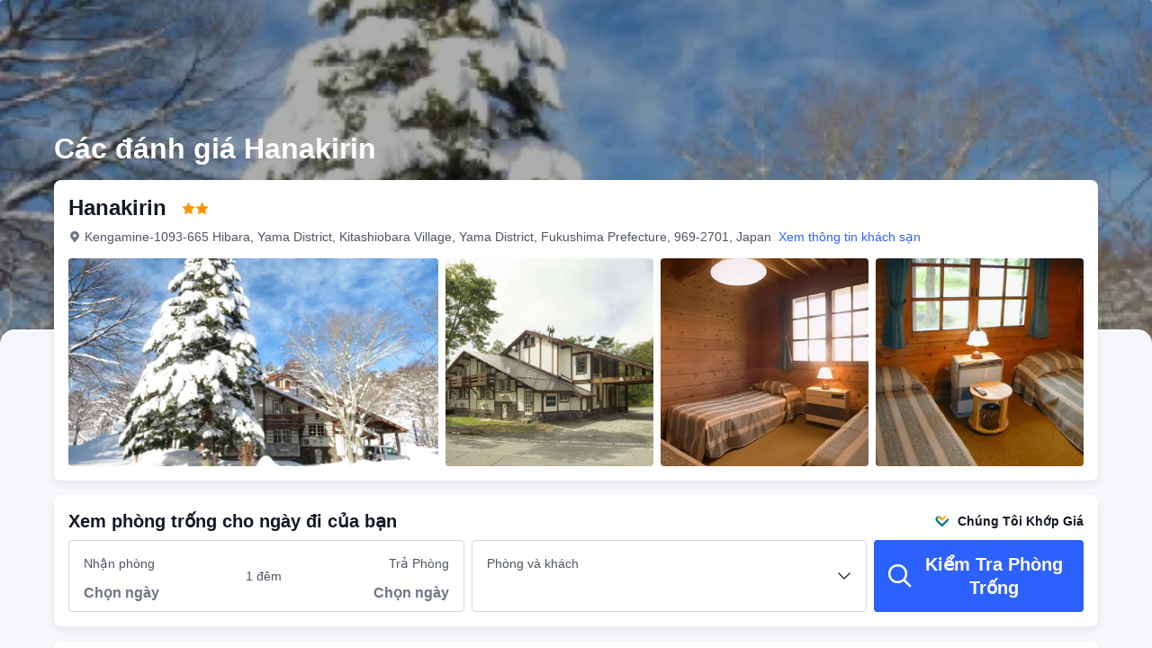

--- FILE ---
content_type: text/javascript; charset=utf-8
request_url: https://file.tripcdn.com/files/8/htl_seo/0_0_21/_next/static/chunks/webpack-9c3aeec77ab81454.js
body_size: 700
content:
!function(){"use strict";var e,_,r,t,n={},i={};function __webpack_require__(e){var _=i[e];if(void 0!==_)return _.exports;var r=i[e]={exports:{}},t=!0;try{n[e].call(r.exports,r,r.exports,__webpack_require__),t=!1}finally{t&&delete i[e]}return r.exports}__webpack_require__.m=n,__webpack_require__.amdO={},e=[],__webpack_require__.O=function(_,r,t,n){if(r){n=n||0;for(var i=e.length;i>0&&e[i-1][2]>n;i--)e[i]=e[i-1];e[i]=[r,t,n];return}for(var u=1/0,i=0;i<e.length;i++){for(var r=e[i][0],t=e[i][1],n=e[i][2],o=!0,c=0;c<r.length;c++)u>=n&&Object.keys(__webpack_require__.O).every(function(e){return __webpack_require__.O[e](r[c])})?r.splice(c--,1):(o=!1,n<u&&(u=n));if(o){e.splice(i--,1);var a=t()}}return a},__webpack_require__.n=function(e){var _=e&&e.__esModule?function(){return e.default}:function(){return e};return __webpack_require__.d(_,{a:_}),_},__webpack_require__.d=function(e,_){for(var r in _)__webpack_require__.o(_,r)&&!__webpack_require__.o(e,r)&&Object.defineProperty(e,r,{enumerable:!0,get:_[r]})},__webpack_require__.g=function(){if("object"==typeof globalThis)return globalThis;try{return this||Function("return this")()}catch(e){if("object"==typeof window)return window}}(),__webpack_require__.o=function(e,_){return Object.prototype.hasOwnProperty.call(e,_)},__webpack_require__.r=function(e){"undefined"!=typeof Symbol&&Symbol.toStringTag&&Object.defineProperty(e,Symbol.toStringTag,{value:"Module"}),Object.defineProperty(e,"__esModule",{value:!0})},__webpack_require__.p="https://ws.downloadfile.fx.uat.qa.nt.ctripcorp.com/files/8/htl_seo/0_0_21/_next/",_={272:0},__webpack_require__.O.j=function(e){return 0===_[e]},r=function(e,r){var t,n,i=r[0],u=r[1],o=r[2],c=0;if(i.some(function(e){return 0!==_[e]})){for(t in u)__webpack_require__.o(u,t)&&(__webpack_require__.m[t]=u[t]);if(o)var a=o(__webpack_require__)}for(e&&e(r);c<i.length;c++)n=i[c],__webpack_require__.o(_,n)&&_[n]&&_[n][0](),_[n]=0;return __webpack_require__.O(a)},(t=self.webpackChunk_N_E=self.webpackChunk_N_E||[]).forEach(r.bind(null,0)),t.push=r.bind(null,t.push.bind(t))}();

--- FILE ---
content_type: application/javascript
request_url: https://ak-s-cw.tripcdn.com/ares/api/cc?f=locale%2Fv3%2F6001%2Fvi-VN.js%2C%2Flocale%2Fv3%2F330151%2Fvi-VN.js%2C%2Flocale%2Fv3%2F330153%2Fvi-VN.js%2C%2Flocale%2Fv3%2F100009239%2Fvi-VN.js&etagc=09c6aa630e0983248e40082791d63d9a
body_size: 38809
content:
/* Concated by /ares/api/cc */

/* /locale/v3/6001/vi-VN.js etag: "c6f281e143feb3cafdf72d3b6ce23643" */
;(function (name, definition) {
  var LANGUAGE = {"2026-05-01":"Ngày Quốc tế lao động 1/5","2026-04-30":"Ngày Chiến thắng 30/4","2023-02-14":"Valentine","2022-01-01":"Tết Dương Lịch","2026-04-26":"Giỗ Tổ Hùng Vương","2026-04-27":"Giỗ Tổ Hùng Vương (nghỉ lễ)","2022-09-02":"Ngày Quốc khánh","2025-09-02":"nghỉ Lễ Quốc khánh","2025-09-01":"nghỉ Lễ Quốc khánh","2022-03-08":"Ngày Quốc tế Phụ Nữ","2025-08-30":"nghỉ Lễ Quốc khánh","2025-08-31":"nghỉ Lễ Quốc khánh","2024-01-01":"Tết Dương Lịch","2021-05-01":"Ngày Quốc tế lao động","2022-06-01":"Ngày Quốc tế Thiếu Nhi","2021-02-12":"Tết Nguyên Đán","2022-12-31":"Đêm giao thừa","2021-04-30":"Ngày giải phóng miền Nam","2024-09-02":"Ngày Quốc khánh","2024-09-03":"Ngày Quốc Khánh","2023-03-08":"Ngày Quốc tế Phụ Nữ","2022-12-25":"Ngày Giáng Sinh","2023-06-01":"Ngày Quốc tế Thiếu Nhi","2025-05-04":"Nghỉ 30/4-1/5","2022-04-11":"Nghỉ Giỗ Tổ Hùng Vương","2022-04-10":"Giỗ Tổ Hùng Vương","2026-02-20":"Tết Nguyên đán","2026-02-21":"Tết Nguyên đán","2021-04-21":"Giỗ Tổ Hùng Vương","2022-12-24":"Ngày Giáng Sinh","2023-09-04":"Nghỉ Ngày Quốc khánh","2023-01-01":"Tết Dương Lịch","2023-09-02":"Ngày Quốc khánh","2026-02-19":"Tết Nguyên đán","2026-02-17":"Tết Nguyên đán","2026-02-18":"Tết Nguyên đán","2026-02-15":"Tết Nguyên đán","2026-02-16":"Tết Nguyên đán","2026-02-14":"Tết Nguyên đán","2022-02-04":"Tết Nguyên Đán","2025-01-31":"nghỉ Tết Nguyên đán","2023-01-02":"Nghỉ Tết Dương Lịch","2025-01-30":"nghỉ Tết Nguyên đán","2022-10-31":"Halloween","2025-01-29":"nghỉ Tết Nguyên đán","2022-04-30":"Ngày Thống nhất đất nước","2025-01-28":"nghỉ Tết Nguyên đán","2025-01-27":"nghỉ Tết Nguyên đán","2025-01-26":"nghỉ Tết Nguyên đán","2025-01-25":"nghỉ Tết Nguyên đán","2022-02-14":"Valentine","2022-05-03":"Nghỉ Ngày Quốc tế Lao động","2022-05-01":"Ngày Quốc tế Lao động","2022-05-02":"Nghỉ Ngày Thống nhất","2025-04-30":"Nghỉ 30/4-1/5","2022-01-25":"Ngày đưa Ông Táo","2025-05-01":"Nghỉ 30/4-1/5","2023-12-31":"Đêm giao thừa","2025-05-03":"Nghỉ 30/4-1/5","2025-05-02":"Nghỉ 30/4-1/5","2023-01-14":"Ngày đưa Ông Táo","2022-10-20":"Ngày Phụ Nữ Việt Nam","2024-02-14":"Tết Nguyên Đán","2024-02-13":"Tết Nguyên Đán","2021-09-02":"Ngày Quốc khánh Việt Nam","2023-01-22":"Tết Nguyên Đán","2023-01-23":"Tết Nguyên Đán","2025-02-02":"nghỉ Tết Nguyên đán","2023-01-21":"Tết Nguyên Đán","2025-02-01":"nghỉ Tết Nguyên đán","2022-02-01":"Tết Nguyên Đán","2023-12-25":"Ngày Giáng Sinh","2023-12-24":"Đêm Giáng Sinh","2022-02-03":"Tết Nguyên Đán","2022-02-02":"Tết Nguyên Đán","2022-01-31":"Tết Nguyên Đán","2021-01-01":"Tết Dương lịch","2023-10-20":"Ngày Phụ nữ Việt Nam","2023-01-26":"Tết Nguyên Đán","2023-01-27":"Tết Nguyên Đán","2023-01-24":"Tết Nguyên Đán","2023-01-25":"Tết Nguyên Đán","2024-04-30":"Ngày Thống nhất đất nước","2024-02-10":"Tết Nguyên Đán","2022-11-20":"Ngày Nhà Giáo Việt Nam","2024-02-12":"Tết Nguyên Đán","2024-05-01":"Ngày Quốc tế Lao động","2024-02-11":"Tết Nguyên Đán","2024-02-09":"Tết Nguyên Đán","2025-01-01":"nghỉ Tết Dương lịch","2024-02-08":"Tết Nguyên Đán","2023-10-31":"Halloween","2023-04-29":"Giỗ Tổ Hùng Vương","2024-04-18":"Giỗ Tổ Hùng Vương","2023-04-30":"Ngày Thống nhất đất nước","2023-05-01":"Ngày Quốc tế Lao động","2026-09-02":"Ngày Quốc khánh","2026-09-01":"Ngày Quốc khánh (nghỉ lễ)","2025-04-07":"nghỉ Giỗ Tổ Hùng Vương","2026-01-01":"Tết Dương lịch"};
  if (!window.__SHARK_ARES_SDK_INTERNAL_RESOURCE__) {window.__SHARK_ARES_SDK_INTERNAL_RESOURCE__ = {};}
  if (!window.__SHARK_ARES_SDK_INTERNAL_RESOURCE__['i18n_6001']) {window.__SHARK_ARES_SDK_INTERNAL_RESOURCE__['i18n_6001'] = LANGUAGE}
  else {if (typeof Object.assign !== 'function') {for (var key in LANGUAGE) {window.__SHARK_ARES_SDK_INTERNAL_RESOURCE__['i18n_6001'][key] = LANGUAGE[key]}
  } else {window.__SHARK_ARES_SDK_INTERNAL_RESOURCE__['i18n_6001'] = Object.assign(window.__SHARK_ARES_SDK_INTERNAL_RESOURCE__['i18n_6001'],LANGUAGE)}}
  var hasDefine = typeof define === 'function' && define.amd,hasExports = typeof module !== 'undefined' && module.exports;
  if (hasDefine) {if (!window.__shark_app_defined) {define(definition);window.__shark_app_defined = true;}define('i18n_6001', definition);}
  else if (hasExports) {module.exports = definition();} else if (this) {this[name] = definition();} else {window[name] = definition();}
})('i18n_6001', function () {var LANGUAGE = window.__SHARK_ARES_SDK_INTERNAL_RESOURCE__['i18n_6001'];return LANGUAGE;});
/* /locale/v3/330151/vi-VN.js etag: "2489da58297ad03fd0570aa47710ad73" */
var __SHARK_REPORT_KEY__,pageid;
(function(){try{if (location.host.toLowerCase().indexOf('localhost') < 0 &&
  location.host.toLowerCase().indexOf('.dev.') < 0 &&
  window.Worker && window.URL && window.Blob && window.Set && window.requestIdleCallback && !__SHARK_REPORT_KEY__) {
  var pageEle = document.getElementById('page_id');
  pageid = (pageEle && pageEle.value) || '';
  var _history_set = new Set(),_key_cache = [],tripHost = 'dynamic';
  if (tripHost === 'dynamic') {tripHost = (/pro_ctripwireless|ctrip_ctripwireless/.test(navigator.userAgent.toLowerCase()) || /(ctrip|ctripcorp|lvtds|ctripins)\.com/.test(location.host)) ? 'https://www.ctrip.com' : 'https://www.trip.com';}
  function __SHARK_REPORT_WORKER__(tripHost) {
    var xmlHttp = new XMLHttpRequest(),xmlHttp2 = new XMLHttpRequest(),history_set = new Set(),keyinfo_cache = [],ctx = {};
    onmessage = function (e) {try{
      if (e.data.ctx) {ctx = e.data.ctx}
      if (e.data && e.data.list) {var list = e.data.list || [];for(let i=0;i<list.length;i++) {if (!history_set.has(list[i])) {keyinfo_cache.push(list[i]);history_set.add(list[i]);}}
      } else {if (history_set.size < 5000 && !history_set.has(e.data)) {keyinfo_cache.push(e.data);history_set.add(e.data);}}
    }catch(e){}};
    setInterval(function () {
      if (xmlHttp !== null && xmlHttp2 !== null && keyinfo_cache.length > 0) {
        try {
          var undefinedKeys = [], recentUsedKeys= [];
          keyinfo_cache.forEach(function (key) {if (key[0] !== '!') {recentUsedKeys.push(key);} else {undefinedKeys.push(key.substr(1));}});
          if (recentUsedKeys.length) {
            xmlHttp.open("POST", tripHost + "/m/i18n/ReportRecentUsedKey.html", true);xmlHttp.setRequestHeader("content-type", "application/json;charset=utf-8");
            if(ctx.url) xmlHttp.setRequestHeader("x-shark-url", ctx.url);if(ctx.cookie) xmlHttp.setRequestHeader("x-shark-cookie", ctx.cookie);
            xmlHttp.send(JSON.stringify(recentUsedKeys));
          }
          if (undefinedKeys.length) {
            xmlHttp2.open("POST", tripHost + "/m/i18n/ReportUndefinedKeys.html", true);xmlHttp2.setRequestHeader("content-type", "application/json;charset=utf-8");
            if(ctx.url) xmlHttp2.setRequestHeader("x-shark-url", ctx.url);if(ctx.cookie) xmlHttp2.setRequestHeader("x-shark-cookie", ctx.cookie);
            xmlHttp2.send(JSON.stringify(undefinedKeys));
          }
          keyinfo_cache = [];
        } catch(e){}
      }
    }, 5000);
  }
  var reportKeyWorker = new Worker(URL.createObjectURL(new Blob(['(' + __SHARK_REPORT_WORKER__.toString() + ')(' + "'" + tripHost + "'" + ')'])));
  var _addKey = function(key) {if (!_history_set.has(key)) {_key_cache.push(key);_history_set.add(key);}}
  var _pmKeys = function () {if (_key_cache && _key_cache.length > 0) {if(_key_cache.length < 5000) {reportKeyWorker.postMessage({list: _key_cache, ctx:{cookie:document.cookie,url:location.href}});_key_cache = [];}else{_key_cache = [];_history_set = new Set();}}}
  __SHARK_REPORT_KEY__ = {addKey: _addKey};setInterval(function(){requestIdleCallback(_pmKeys)}, 800);
}}catch(e){}})();
;(function (name, definition) {
  var LANGUAGE = {"key_railcard_redeem_voucher_install_button":"Tải ứng dụng Trip.com để nâng hạng","key_lang_match_case23":"Welcome to Trip.com, you also can choose to use {0}{1}","key_empty_rate_title":"Bạn thích ứng dụng Trip.com?","key_install_pop_subtitle_train":"Khi đặt vé tàu trong ứng dụng Trip.com, bạn sẽ không phải thanh toán phí đặt vé và có thể tiết kiệm đến 90% với thẻ Railcards số và tách vé!","key_subscribe_msg_try_again":"Something went wrong，please try again later","key.train.install.btm.tit":"Bạn muốn giảm bớt chi phí mua vé tàu? Hãy thử dùng ứng dụng Trip.com.","key_flightprice_install_banner_btn":"Tải","key.covid19.appdownload.popup.idle.subtitle":"Keep track as the world reopens and get travel policy updates on the go.","key_train_h5_UKbook_splittickets_installpop_subtitle":"Tải ứng dụng Trip.com ngay để tha hồ tiết kiệm","key_usp_showLess":"Ẩn bớt","key_subscribe_subtitle_login":"Use my email {0} to subscribe our upto 50% deals and promotions.","key_h5_header_login_card_usp_deal":"Great Deals","key_refund_service_install_button":"Hoàn Vé Hoặc Đổi Vé","key_header_poi_entry":"Bạn muốn đi đâu?","aria_header_menu_locale":"Đổi ngôn ngữ","key_h5_picker_select_time":"Chọn giờ","TravelPurpose":"Du lịch để","key_top_currencies":"Các đơn vị tiền tệ phổ biến nhất","h5_homepage_coinspopup_subtitle1":"{coinssubtitle}","key_subscribe_msg_subscribed":"You have subscribed","key_h5_header_account_card_codes":"Mã Khuyến Mãi","key.invite.guest.banner.btn":"Open","key_login_forgotPassWord":"Quên mật khẩu?","key_h5_picker_total_hour.pluralsuffix.other":"{0} hours","key.calendar.seo.hottraveldates.today":"Hôm Nay","key_nameguide_notice_title":"Lưu Ý Quan Trọng","h5_pwa_install_popup_subtitle":"Thêm đơn đặt chỗ này vào màn hình chính của điện thoại để nhận thông tin cập nhật trạng thái. Nhanh chóng truy cập thông tin đặt chỗ của bạn ngay cả khi ngoại tuyến.","key_tnt_installpop_main_subtitle":"Ưu đãi độc quyền","key_forgotpwd_enterConfirmationCode":"Mã xác nhận","key_login_register":"Đăng Ký","AU_promo_appspecial_5469_h5popup-subtitle":"Save up to $20 per person on flights when you book on the app. Install now to start saving.","key_channel_trains":"Vé tàu","resx.onlinehotelresource.hotel_filter_commercialarea":"Khu Vực Thương Mại","t_key_home_to":"Đến","key_login_wrongPassword":"Mật khẩu không chính xác","key_H5_tnt_orderdetail_install_topbanner_classic_title3_text":"Gain direct entry to the hottest attractions with your e-ticket","AU_promo_appspecial_5469_h5popup-title":"These flights are cheaper on the Trip.com app!","key_tripcoins_regulation_try_again":"Thử Lại","key_bandreinforce_trip_title":"Ctrip đã được chuyển thành","key_register_enterConfirm":"Mã xác nhận","key.aiblog.download.bottom.title":"Mở khóa tính năng lên kế hoạch chuyến đi đặc biệt","key_tnt_title_install":"؜Tiết kiệm lên tới 50%","key_subscribe_home_A1_title":"Vâng, tôi muốn tiết kiệm tới 50% khi du lịch! Hãy gửi những ưu đãi độc quyền và thông tin cập nhật cho tôi!","key_captcha_gray_footer_btn":"Gửi","key.calendar.header.flight.direct":"Chỉ các chuyến bay thẳng","key_install_banner_subtitle_rewards_pack":"Tải ứng dụng để nhận phần thưởng trị giá đến{userworth}","h5_pwa_ios_installguidance_step1_title":"Bước 1","ppc_flight_package_image":"Limited time offer for new flyers","key.train.install.button.uk.home.splitticketA.content":"Tìm vé tách chặng trên ứng dụng để có giá rẻ hơn","key_flightorder_install_banner_subtitle_backup":"Dùng Trip Coins để tiết kiệm cho các chuyến bay và khách sạn ngay","key_nameguide_title":"Hướng Dẫn Về Tên Họ Hành Khách","key_social_main_btn":"Join Now","Flight_Home_Passengers_Infant":"Trẻ sơ sinh","key_train_h5_UKbook_splittickets_installpop_title":"Giá này chỉ có trên ứng dụng","key_install_pop_title_train":"Ưu Đãi Tuyệt Vời cho Vé Tàu Vương Quốc Anh","seo_app_download_top_banner_title_nodiscount":"Đặt trên ứng dụng và tận hưởng ưu đãi độc quyền","key_h5_header_menu_channels":"Các Lựa Chọn Đi Lại","key_train_h5_UKdetails_focus_installpop_title":"Thông tin hành trình tàu được cập nhật theo thời gian thực qua ứng dụng Trip.com","key_train_h5_installpop_rc_button":"Download now","noFilterResult":"Rất tiếc, chúng tôi không tìm thấy {0}.","resx.onlinehotelresource.ui_onlineflightresource_forecast_cities_domestic_label_province":"Province \u003ci\u003e\u003c/i\u003e","key_install_pop_subtitle_rewards_pack":"Tải ứng dụng \u003ci style\u003d\"color: #3264ff; font-weight: bold;\"\u003eTrip\u003c/i\u003e\u003ci style\u003d\"color: #ff9500; font-weight: bold;\"\u003e.\u003c/i\u003e\u003ci style\u003d\"color: #3264ff; font-weight: bold;\"\u003ecom\u003c/i\u003e xuống để nhận gói quà tặng trị giá đến \u003ci style\u003d\"color: #ff9500; font-weight: bold; font-style: italic;\"\u003e{userworth}\u003c/i\u003e và hưởng ưu đãi đặc biệt!","key_empty_no_chat_history_subtitle":"Lịch sử trò chuyện sẽ hiển thị ở đây.","install_tnt_bottom_subTitle3":"؜Dễ dàng quản lý đặt chỗ","key_channel_ttd":"Tour \u0026 Hoạt Động","key.bottomdrawer.title.couponhook":"Lấy mã KM cho app [2023****ALL8]","key_home_install_banner_title":"Tải ứng dụng để nhận giảm giá!","key_installpop_covid_primary_button":"Tải ngay","key_public_share_wechat":"WeChat","key.home.subscribecard.error.tips":"Đã xảy ra lỗi. Vui lòng thử lại.","key_cookie_learn_more":"Tìm hiểu thêm","key.test.fseo.mbanner.title":"Tải ngay ứng dụng của chúng tôi và tiết kiệm đến 9% cho vé máy bay!","key_register_username":"Địa chỉ email","key_footer_rewards":"Phần Thưởng","key_bandreinforce_ctrip_desclist3":"Đặt vé nhanh chóng và thuận tiện hơn với giao diện thân thiện để có một chuyến đi không hề phiền toái","key_footer_privacy":"Tuyên Bố Quyền Riêng Tư","key_csphone_appdownload":"Tải ứng dụng ngay để gọi miễn phí trong ứng dụng","h5_homepage_appspecial_download_banner_title":"Tiết kiệm \u003ci style\u003d\"color: #F94C86; font-weight: bold; font-style: italic;\"\u003e$5\u003c/i\u003e to \u003ci style\u003d\"color: #F94C86; font-weight: bold; font-style: italic;\"\u003e10 USD\u003c/i\u003e/người khi đặt vé máy bay","key.covid19.appdownload.popup.idle.title":"\u003cbr /\u003e\u003cbr /\u003eDownload the Trip.com App","key_bandreinforce_ctrip_desclist2":"Tự động chuyển các yêu cầu đặt chỗ và thông tin tài khoản từ Ctrip sang Trip.com, bao gồm mã khuyến mãi và thông tin về khách hàng thân thiết, v.v.","key_bandreinforce_ctrip_desclist1":"Hưởng những ưu đãi dành riêng cho thẻ tín dụng, khuyến mãi giới hạn đặt phòng khách sạn và chuyến bay... trên Trip.com","key.train.seo.railcard.guide.download.title":"Download Trip.com app Get \u003cspan style\u003d\"color:#FFB400\"\u003e34% off\u003c/span\u003e on your Railcard purchase","install_tnt_bottom_subTitle1":"؜- Mã giảm giá chỉ dành cho ứng dụng","install_tnt_bottom_subTitle2":"Lên kế hoạch du lịch mọi lúc mọi nơi","key.calendar.seo.hottraveldates.thisweekend":"Cuối Tuần Này","AU_promo_appspecial_5469_h5popup-button":"Get The App","ButtonText_Hotel_Searching":"Đang tìm","ibu_h5_homepage_EnableCookie_text_Google":"Chúng tôi sử dụng cookie để nâng cao trải nghiệm duyệt web của bạn. Để sử dụng tất cả các tính năng trên Trip.com, vui lòng bật cookie trên Google Chrome:\n\u003cbr/\u003e\nTruy cập Chrome \u003e Settings (Cài Đặt) \u003e Allow cookies/data (Cho phép cookie/dữ liệu)","key_register_medium":"Trung bình","h5_pwa_notifi_popup_success_toast":"Bạn Đã Đăng Ký!","Flight_PoiSearch_AllAirports":"(Mọi Sân Bay)","key_installpop_covid_sub_title":"Get the latest updates on global travel restrictions. Book worry-free with cancellation guarantees. Receive travel updates and access exclusive discounts.","key.trains.china.h5.orderdetail.popup.title":"Tải Trip.com để mở khóa ưu đãi giảm giá 60%","Hotel_Travlling_For_Work_Tip":"Khi bạn chọn lựa chọn này, chúng tôi sẽ làm nổi bật những khách sạn và tiện nghi phổ biến với người đi công tác.","key_install_pop_subtitle1_uktrain_text":"Tải ứng dụng Trip.com ngay để xem bạn sẽ tiết kiệm được bao nhiêu","key_flightorder_installbottom_flight_btn":"Tải Ứng Dụng","key.article.topbanner.subtitle.test2":"Explore travel ideas and unlock a world of fun only with the app","key_channel_bundle":"Chuyến bay + Khách sạn","key_subscribe_home_btn_ok":"Đăng Ký","key.article.topbanner.title.test1":"Best travel guides at your fingertips - get the app!","key.article.topbanner.title.test2":"Open the app to get inspired!","key_register_termsConditions":"Điều Kiện Và Điều Khoản","key.home.subscribecard.button.register":"Đăng ký","key.trains.tt.detailsplit.download":"Nhận Hành Trình Trong Ứng Dụng","key_train_h5_installpop_traintracker":"View official UK train times information on the go with our live train tracker.","key_login_bindingEmail":"Liên kết tài khoản","key_register_resendAvail":"Có thể gửi lại sau {0} giây","AGC-popup-h5old-user-tnt-button":"Mở Khóa","key_login_username":"Số điện thoại/Email","key_empty_retry_button_txt":"Thử Lại","key_flightupdates_installpop_title_backup":"Dùng thử ứng dụng!","key_promote_three_subtitle":"Đổi hoặc hủy đặt chỗ của bạn chỉ với một thao tác","key_h5_picker_select_start":"Giờ mở cửa","key_datepicker_check_in":"Nhận phòng","key_forgotpwd_sendVerification":"Gửi Mã Xác Nhận","key_h5_install_video_button":"Tiếp Tục Trong Ứng Dụng","aria_header_menu_open":"Menu","h5_pwa_bookingnotification_subtitle":"Bạn sẽ nhận được thông báo khi trạng thái đặt chỗ của bạn có thay đổi","key_empty_no_message_title":"Không Có Tin Nhắn","key_h5download_drawer_TOAPPbutton":"Tiếp Tục Trong Ứng Dụng","key.moments.topbanner.subtitle.test2":"Discover all you need to know about destinations in the app","key_train_h5_UKdetails_focus_installpop_button":"Xem thêm","key_empty_no_coupon_title":"Không Có Mã Khuyến Mãi","key_register_weak":"Yếu","V4_Flight_Search_MaximumOfTwoChildren_Tip":"Mỗi người lớn chỉ có thể đi cùng tối đa 2 trẻ em.","key_train_h5_UKdetails_focus_installpop_subtitle":"Xem thông tin hành trình đúng lúc và chính xác qua Trip.com","key_install_pop_subtitle_sem_dynamic_airline":"Tải ứng dụng và đăng ký để nhận ưu đãi chuyến bay độc quyền từ {airlineName} và liên tục cập nhật thông tin!","key_channel_travelguide":"Hướng Dẫn Du Lịch","key_flightmeta_installpop_title":"Get USD$5 Off Your First Flight","key_bottomdrawer_blog_title":"Tiếp tục bằng","CheckTip_InputCity":"Vui lòng cho biết thành phố.","filterResult":"{0}, Nhập thêm thông tin để điều chỉnh kết quả tìm kiếm.","key.hotel.order.detail.agc.app.download.h5.pop.up.title":"Sử dụng ứng dụng để lên kế hoạch du lịch thật hiệu quả","key_des_installbottom_subTitle1":"Khám phá nhiều ưu đãi lớn về vé, khách sạn và hơn thế nữa","h5_homepage_PRpopup_subtitle222":"Tải ứng dụng để được giảm giá {0}/người \u0026 Bảo Vệ Giá","key_des_installbottom_subTitle3":"Khám phá thêm nhiều điểm đến và nhận thêm nhiều bí kíp du lịch lý thú!","key_des_installbottom_subTitle2":"Nhận Trip Coins và dùng ngay để tiết kiệm khi chi tiêu!","k.rc.fission.download_and_claim":"Download and claim","key.train.eurotrain.order.detail.install.title":"Get the Trip.com app","key_h5_safari_onetap_checkbox_title":"Gửi cho tôi những ưu đãi mới nhất dành riêng cho thành viên","Flight_Home_Class_Business":"Thương gia","h5_ppc_appspecial_download_popup_title":"Download the app for exclusive discount!","key_h5_safari_onetap_btntext":"Đăng nhập bằng Apple","key_social_float_subtitle":"Add Telegram group to have it!","key_promote_three_title":"Đổi \u0026 Hủy Dễ Dàng","key.hotel.order.detail.agc.app.download.h5.pop.up.subtitle":"Truy cập thông tin đặt chỗ mọi lúc, mọi nơi","key_public_share_whatsApp":"WhatsApp","c_3001":"Đăng Nhập","appbanner_top_title":"Mức giá siêu ưu đãi chỉ có qua ứng dụng!","f_h5_newusercoupon_topbanner_subtitle":"Ưu đãi đến {newusercoupon} cho đơn đặt chuyến bay đầu tiên của bạn!","c_3002":"Đăng Ký","h5_pwa_install_popup_subtitle_short":"Nhanh chóng truy cập thông tin đặt chỗ, ngay cả khi ngoại tuyến","CheckTip_InputCheckOut":"Vui lòng cho biết ngày trả phòng.","key_TripGenie_h5_download":"Try TripGenie on App","c_3005":"Đặt Chỗ Của Tôi","c_3006":"Thông Báo","c_3003":"Tìm Đặt Chỗ Của Khách","c_3004":"Đăng Xuất","v_li_16":"Rất tiếc!","H5-A2B-Long_term_Campaign-US_Title":"Ready for Flight Promo Codes?","v_li_17":"Quý khách không thể kiểm tra đặt chỗ này bằng phương thức này. Vui lòng tìm kiếm đặt chỗ bằng địa chỉ email của quý khách.","t_mn_sh_3003_depart_date":"Chọn Ngày","v_li_14":"Rất tiếc, quý khác đã cố gắng xác minh tài khoản của mình quá nhiều lần. Vui lòng thử lại vào ngày mai.","v_li_15":"OK","v_li_12":"Quý khách hiện đã có thể quản lý trực tuyến các đặt chỗ của mình.","key_h5_header_menu_settings":"Cài Đặt","v_li_13":"OK","key_footer_title_about":"Giới thiệu","v_li_10":"Rất tiếc, mã xác nhận mà quý khách nhập vào không chính xác, vui lòng thử lại.","v_li_11":"Xác minh thành công.","key_h5_safari_onetap_sign_in_other":"Đăng nhập bằng cách khác","key_h5_cmt_download_pop_title":"Đặt chỗ cho cả chuyến đi chỉ bằng điện thoại","overRange":"Thời gian lưu trú tối đa là 28 ngày.","h5_completepage_appspecial_download_middlebanner_subtitle12":"Tiết kiệm từ \u003ci style\u003d\"color: #FF6F00; font-weight: bold; font-style: italic;\"\u003e{minPrice}\u003c/i\u003e đến \u003ci style\u003d\"color: #FF6F00; font-weight: bold; font-style: italic;\"\u003e{maxPrice}\u003c/i\u003e/người khi đặt vé máy bay","h5_completepage_appspecial_download_middlebanner_subtitle11":"Tiết kiệm \u003ci style\u003d\"color: #FF6F00; font-weight: bold; font-style: italic;\"\u003e{price}\u003c/i\u003e/người khi sử dụng ứng dụng của chúng tôi","V2_Hotel_SearchBox_Input_Annotation":"Thành phố, sân bay, vùng, địa điểm nổi bật hoặc tên khách sạn","key_public_share_X":"X","TripGenie_SEO_download_button":"Try TripGenie on App","key_bottomdrawer_blog_universal_logo":"Trình duyệt web trên điện thoại","LabelText_Stars":"sao","Flight_Query_Return":"Chiều về","key_register_privatePolicy":"Tuyên Bố Quyền Riêng Tư","key.trains.china.h5.orderdetail.popup.subtitle":"Nhận vé trước và chọn trước chỗ ngồi trên tàu cao tốc","key_empty_no_chat_history_title":"Chưa Có Lịch Sử Trò Chuyện","ButtonText_Security":"Bảo Mật","v_li_18":"Tìm đặt chỗ của khách bằng email","key_install_bottom_title_coins_text":"Quà Tặng Trong Thời Gian Giới Hạn","Flight_Home_FligtType_D":"Khứ hồi","ibu_plt_h5_region_net_error":"Lỗi mạng. Vui lòng thử lại sau.","key_H5_tnt_orderfinish_install_bottom_pic_subtitle1_text":"Save with exclusive in-app discounts","install_bottom_title":"Bạn muốn xem những ưu đãi độc quyền? Hãy thử ứng dụng của chúng tôi!","key_h5_header_login_card_usp_travel":"Travel Worry-free","key_subscribe_home_btn_signin":"Đăng Nhập","key_datepicker_depart":"Khởi hành","key_icon_explanation_reservation":"Đặt trước khả dụng","key_tripcoins_regulation_title":"Trip Coin","Flight_Home_Passengers_Child":"Trẻ em","key_tnt_installpop_main_btn":"Tải Ứng Dụng","key_h5_picker_total_hour":"{0} giờ","StudentZone_LANDINGPAGE_POPUP":"Quyền lợi dành riêng cho học sinh/sinh viên chỉ áp dụng cho người dùng ứng dụng. Tải ứng dụng ngay!","Flight_Book_Passengers":"Hành khách","key_install_pop_title_uktrian_text":"Ưu Đãi Tuyệt Vời Cho Các Chuyến Tàu Ở Vương Quốc Anh","key_subscribe_home_A3_subtitle":"Sao lại không đăng ký để nhận ưu đãi độc quyền của thành viên?","key_installpop_hotelppc_subtitle":"Ưu đãi độc quyền, nhận thêm 30% Trip Coin, dễ cài đặt","c_3036":"Chọn ngày","key.invite.success.btn":"Download our app","key_install_pop_subtitle_seo_dynamic_flight2b":"Bạn để ý thấy vé giá rẻ đi đến {aCityName}? Khám phá các ưu đãi chuyến bay độc quyền và thông tin du lịch mới nhất!","key_promote_one_title":"Hãng Du Lịch Trực Tuyến Uy Tín Hàng Đầu","Flight_Home_Passengers_OneChild":"1 trẻ em","key_forgotpwd_toSecureYourAccount":"Mật khẩu phải có độ dài 8-20 ký tự gồm chữ/số","key_train_h5_CNlist_installpop_subtitle":"Tải ứng dụng Trip.com và đặt vé trong tích tắc","Flight_Home_FligtType_S":"Một chiều","V4_Flight_Search_AdultChildInfant_Tip":"Chỉ có thể đặt vé người lớn + trẻ em/trẻ sơ sinh trong cùng một đặt chỗ.","Flight_Home_FligtType_M":"Nhiều thành phố","key_popup_aespa_h5_calltoaction":"Download APP now","key_h5_googleonetap_guide_title":"Đăng nhập để truy cập giá dành cho thành viên","key_subscribe-modal_subtitle":"Thật tuyệt khi được gặp bạn! Chúng tôi hy vọng bạn sẽ thích hành trình của mình trên Trip.com.","key_public_share_line":"LINE","key_train_h5_installpop_rc_subtitle":"Enjoy 1/3 off on train travel with a digital Railcard and unlock more discounts in the Trip.com app!","c_3047":"Theo dõi TripCom trên Wechat.","key_subscribe_home_toast_fail":"Đã xảy ra lỗi! Vui lòng tải lại và thử lại.","c_3009":"Ngôn ngữ","key_train_h5_UKhomepage_installpop_title":"Tha hồ tiết kiệm khi đặt vé trên ứng dụng Trip.com","key_captcha_black_footer_btn":"OK","c_3008":"Quốc Gia Hoặc Khu Vực","key_flightprice_install_banner_subtitle":"Nhận {coins} Trip Coins và sử dụng để tiết kiệm cho các chuyến bay và khách sạn","key_login_rememberMe":"Ghi nhớ đăng nhập","Flight_Home_Passengers_ManyInfant":"{0} Trẻ sơ sinh","Flight_Query_To":"Đến","key_cookie_dlg_btn_save":"Lưu","key_subscribe_email_cancel_button":"Cancel","ppc_flightpackage_coupon_subtitle":"For outbound routes only","key_select_date":"Chọn Ngày","c_3012":"Vé Máy bay","key_register_enterYourPwd":"Mật khẩu","c_3013":"Vé Tàu","c_3010":"Đơn vị tiền tệ","key_h5_picker_select_error":"Vui lòng chọn giờ chính xác","test_new_key":"test_new_key","c_3011":"Khách Sạn","c_3015":"Tìm Đặt Chỗ Của Khách","key_register_emailRegistered":"Địa chỉ email này đã được đăng ký.","install_bottom_AirportTransfer":"Giảm 12% xe đưa đón sân bay","key_usp_showMore":"Xem thêm","key.calendar.h5.tabs.fuzzy.days.n":"± {0} ngày","key_flightupdates_installpop_btn":"Tải Miễn Phí Ứng Dụng Trip.com","SMS_flightorderh5_flightorder_EU_locales":"Your flight ticket(s) have been issued. Download the app {{onelink}} to manage your booking. Reply STOP to unsubscribe.","key_top_country":"Hàng đầu","key.train.pc.install.pop.normal.subtitle.2":"Nhận mã khuyến mãi để được giảm giá sâu hơn","key_cookie_dlg_essential_description":"Cookie thiết yếu là các cookie mà website cần để vận hành. ","key_register_ok":"OK","key_H5_install_pop_checkin_button":"Sign in on the app","key_register_or":"Hoặc","c_3023":"Lập kế hoạch chuyến đi","c_3024":"Về Chúng Tôi","aria_header_currency_close":"Đóng","c_3022":"Kết quả tìm kiếm.","SEO-H5A2BDownloadPopup-tomainprocess":"Xem Tiếp","c_3027":"Theo Dõi Chúng Tôi","key_install_btn_coins_text":"Nhận Ngay","c_3025":"Liên Hệ Với Chúng Tôi","Flight_Home_Passengers_OneInfant":"1 Trẻ sơ sinh","c_3026":"Tuyên Bố Quyền Riêng Tư","key_footer_help":"Chăm Sóc Khách Hàng","key_cookie_dlg_essential":"Cookie thiết yếu","key_login_searchGuest":"Tìm kiếm đặt chỗ","aria_header_profile":"Trung tâm menu","key_datepicker_date_fix":" ","key_footer_terms":"Điều Khoản \u0026 Điều Kiện","key_tnt_subtitle_install":"؜- Mã giảm giá chỉ dành cho ứng dụng","h5_pwa_ios_installguidance_step1_bottom":"Nhấn vào biểu tượng ở dưới cùng","key_register_signIn":"Đăng Nhập","key.home.subscribecard.email.enter.error.tip":"Vui lòng nhập địa chỉ email hợp lệ","key_empty_coming_soon_title":"Sắp Ra Mắt","key_h5_AGC_SEOcoupon_install_subtittle":"Download the Trip.com app and get \u003cspan style\u003d\"color:#ff6f00\"\u003e8%\u003c/span\u003e off your first booking, as well as an additional hotel discount of up to 10%!","H5-A2B-Long-term_Campaign-US_Button":"Claim","key_h5_picker_select_tip":"Theo giờ địa phương","key.train.htlsle.installpop.tit":"Tải ứng dụng Trip.com","key_home_subtitle":"Mở khóa ngay các mức giá \u0026 ưu đãi chỉ có trên ứng dụng","night":"đêm","install_bottom_Hotel":"Giảm 13% lưu trú đầu tiên","AK_A2B_BANNER_TITLE":"ƯU ĐÃI ĐỘC QUYỀN TỪ AIRASIA!","t_key_home_station":"Thành phố hoặc ga","key_flightorder_installbottom_flight_title":"Mở Khóa Các Tính Năng Khác Bằng Cách Tải Ứng Dụng","key_subscribe-modal_button":"Bắt Đầu Khám Phá","key.train.install.btm.sub1":"Nhận thêm Trip Coins khi hành trình kết thúc","key.train.install.btm.sub2":"Sử dụng Trip Coins để tiết kiệm ngay cho vé tàu","key.train.install.btm.sub3":"Quản lý tất cả đơn đặt chỗ của bạn ở một nơi duy nhất","key.calendar.h5.tabs.fuzzy.days.n.pluralsuffix.other":"± {0} days","V4_Flight_Search_MaxNinePassengers_Tip":"Tối đa 9 hành khách/đặt chỗ. Để đặt thêm chỗ cho hành khách, vui lòng đưa ra yêu cầu đặt chỗ riêng trên Trip.com.","h5_pwa_notifi_fixed_title_flt":"Nhận thông tin cập nhật quan trọng về trạng thái chuyến bay","key_installpop_title":"Tiết kiệm tới 15% khi chi tiêu cho khách sạn","key.calendar.seo.hottraveldates.tomorrow":"Ngày Mai","key_public_share_copy":"Sao chép","key_h5_safari_onetap_toast_failnfo":"Đã xảy ra lỗi, vui lòng thử lại sau","key_footer_icp":" ","key_app_download":"Tải Ứng Dụng","AdultRangeDescription":"Từ 18 tuổi trở lên","V4_Flight_Search_MaximumOfOneInfant_Tip":"Mỗi người lớn chỉ có thể đi cùng tối đa 1 trẻ sơ sinh.","key_datepicker_room_night":"{0} đêm","key_public_share_kakao":"Kakao","key.agc.tripgen.cityguide.main":"Get travel guides, itineraries, hot deals, and more from TripGenie – your AI travel buddy!","key.aiblog.download.get":"Tải","key.train.ad-material-supplement.price-match.coupon.nav":"Tải xuống","key_subscribe_home_btn_register":"Đăng Ký","key_train_h5_UKdetails_etickets_installpop_title":"Xem vé điện tử trên ứng dụng Trip.com","h5_pwa_notifi_fixed_subsfail_button":"Bật không thành công","aria_header_coins":"Trip Coin","key_install_banner_title_rewards_pack":"Nhận gói chào mừng cho người dùng mới của ứng dụng","key_download_banner_h5":"Kiểm tra trạng thái của chuyến bay trong thời gian thực trên điện thoại","TravelPurpose_Leisure":"Giải trí","key_install_bottom_subtitle3_coins_text":"Lên kế hoạch du lịch mọi lúc mọi nơi","topCities":"Thành Phố Hàng Đầu","key_h5_picker_select_end":"Giờ đóng cửa","trip_order_deatail_guide_download_app_banner_button_key":"Tải Xuống","Adult":"Người lớn","key_h5_install_video_guide_text":"Xem Thêm Đề Xuất","flt_h5_esim_middle_banner_title":"Free eSIM for this trip","key.train.china.list.h5.download.title":"Tải ứng dụng Trip.com để mở khóa ưu đãi giảm giá 60%","key_register_verify":"Tiếp","key_installpop_hotelppc_btn":"Tải ứng dụng và tiết kiệm","key_flightmeta_installpop_btn":"Tải Ngay","aria_header_menu_currency":"Đổi loại tiền tệ","key_flightorder_install_banner_btn":"Tải","V4_Flight_Search_UnaccompaniedChildren_Tip":"Trẻ em và trẻ sơ sinh phải đi cùng một người lớn trong chuyến bay. Nếu không có người đi cùng, vé phải được đặt trực tiếp với hãng hàng không.","key_public_share_moreOptions":"Khác","t_city_choose_pleaseUseTheSear":"Vui lòng sử dụng ô tìm kiếm để xem nhiều thành phố hơn.","key.train.korail.install.popup.sub":"Tận dụng lợi thế của chức năng quản lý đặt chỗ và các dịch vụ đổi và hủy đặt chỗ toàn diện hơn","key_captcha_black_body_info":"Vui lòng chờ trong giây lát trước khi tiếp tục.","fltmult_err1":"Vui lòng đặt cùng tên thành phố đến cho chặng bay đầu tiên.","key.home.subscribecard.input.email":"Email","fltmult_err2":"Chỉ có thể đặt hai chặng bay cho chuyến bay nội địa mỗi lúc.","seo_app_download_bottom_card_usp_2":"Đặt chỗ suôn sẻ, lên hành trình dễ dàng","seo_app_download_bottom_card_usp_1":"Ưu đãi và quyền lợi chỉ có trên ứng dụng","seo_app_download_bottom_card_usp_3":"Trạng thái chuyến bay thời gian thực và hỗ trợ 24/7","JL_LANDING_DOWNLOAD_POPUP":"Sapphire Fast Track và dịch vụ phòng chờ của Japan Airlines dành riêng cho người sử dụng ứng dụng Trip.com. Tải ngay ứng dụng!","key_empty_no_message_subtitle":"Rất tiếc, quý khách vẫn chưa có bất kỳ thông báo nào.","key_installpop_covid_title":"Travel Safe with Trip.com","key_installpop_sub_title":"Tải app và đăng ký để tiết kiệm đến 15% cho những khách sạn nhất định!","key_hotel_recommends_tag_style_1":"{\"height\":\"18px\",\"width\":\"18px\",\"marginTop\":\"-1px\",\"backgroundColor\":\"#ff6f001a\",\"backgroundSize\":\"75%\"}","key_install_pop_btn_rewards_pack":"Nhận Ngay","key_hotel_recommends_tag_style_4":"{\"height\":\"18px\",\"width\":\"18px\",\"marginTop\":\"-1px\",\"backgroundColor\":\"#ff6f001a\",\"backgroundSize\":\"75%\"}","key_empty_no_network_subtitle":"Vui lòng kiểm tra lại kết nối Internet và tải lại trang.","AGC-popup-h5old-user-public-title":"Nhận Ngay Trip Planner AI và Ưu Đãi Chỉ Có Trong Ứng Dụng","AGC-popup-h5old-user-tnt-subtitle":"Hãy đến và mở khóa một thế giới đầy ắp những cuộc phiêu lưu, nguồn cảm hứng bất tận và những kỷ niệm khó quên với ứng dụng của chúng tôi!","key_tnt_installpop_btn":"Tải Ứng Dụng","key_cookie_content":"Trang web của chúng tôi sử dụng các cookie thiết yếu cho hoạt động của trang. Nếu bạn đồng ý với việc chúng tôi đồng thời sử dụng các cookie phân tích, chức năng và nhắm mục tiêu để cho phép chúng tôi cải thiện trang web, cá nhân hóa nội dung và hiển thị cho bạn quảng cáo phù hợp (cả trong và ngoài trang web cũng như ứng dụng), vui lòng nhấp vào chấp nhận. Nếu bạn không đồng ý hoặc muốn thay đổi tùy chọn, vui lòng nhấp vào \u003ca href\u003d\u0027/pages/cookie-statement\u0027\u003eQuản Lý Cài Đặt Cookie\u003c/a\u003e.","key_login_directlyLogin":"Đăng Nhập Trực Tiếp","key_country_code":"Mã quốc gia/vùng lãnh thổ","Flight_Query_From":"Từ","h5_topbannerbutton":"Nhận","key_footer_copyright":"Bản quyền © 2025 Trip.com Travel Singapore Pte. Ltd. Bảo lưu mọi quyền\u003cbr\u003eNhà điều hành trang: Trip.com Travel Singapore Pte. Ltd.","extra_service_installpop_primary_button":"Tải Ứng Dụng Ngay","key.blog.hotel.detail.download":"View in App","key_h5_AGC_SEOcoupon_install_tittle":"Save up to \u003cspan style\u003d\"color:#ff6f00\"\u003e$16\u003c/span\u003e By Booking on the Trip.com App","key_deals_title":"Mới Cập Nhật","key_cookie_title":"Chúng tôi tôn trọng quyền riêng tư của bạn","key_H5_tnt_orderdetail_install_topbanner_classic_title2_text":"Don\u0027t miss out on app-only promo codes!","key_subscribe_home_btn_subscribe":"Đăng Ký","key.calendar.h5.tabs.cal.title":"Lịch","key_h5download_drawer_title":"Trip.com tốt hơn với phiên bản ứng dụng","key_h5_picker_select_am":"sáng","h5_checkpage_appspecial_download_popup_subtitle":"Tải ứng dụng của chúng tôi và đăng nhập để mở khóa các ưu đãi độc quyền!","key_installpop_component_download_guide_button":"Tải Ứng Dụng Trip.com","agc_h5_appstore_button_link":"https://play.google.com/store/apps/details?id\u003dctrip.english,https://apps.apple.com/us/app/trip-com-book-flights-hotels/id681752345","key_home_install":"Mở","Flight_Home_Class_Super_Economy":"Phổ Thông Đặc Biệt","key_show_more":"Xem Thêm","h5_topbannertitle":"Ưu đãi giảm giá đến \u003ci style\u003d\"color: #F94C86\"\u003e282.345VND\u003c/i\u003e đang chờ bạn trong ứng dụng!","SMS_hotelorderh5_hotelorder":"Hotel confirmed. Check on app {{onelink}}","key_promote_two_subtitle":"Dịch vụ toàn diện đa ngôn ngữ \u0026 du lịch không phiền hà","key.train.splitticket.eurotrains.download.bottom.desc.1":"Save up to 90% with split tickets","key.train.splitticket.eurotrains.download.bottom.desc.2":"Digital Railcards available","key.train.splitticket.eurotrains.download.bottom.desc.3":"Use Trip Coins to save instantly on train tickets","flt_h5_esim_middle_banner_subtitle":"Book on the Trip.com app to claim. ","flt_h5_esim_banner_subtitle":"Book an international flight to claim. ","key.train.china.h5.book.download":"Tải xuống","key.agc.tripgen.cityguide.title":"Need some ${CITY} travel tips? Ask AI in the app","key_nameguide_notice_content_2":"2. Vui lòng nhập tên theo định dạng trong ví dụ ở trên. Nếu bạn có tên đệm, vui lòng thêm dấu cách giữa tên và tên đệm.","key_nameguide_notice_content_1":"1. Tên phải được nhập chính xác chính xác như trên giấy tờ tùy thân đã chọn.","ibu.sem.hotel.city.areas":"Thành phố và khu vực","new_search_local_time_ctrl":"Tất cả thời gian đều được tính theo giờ địa phương.","key_trip_guide_download_primary_button":"Tải Ứng Dụng Để Sử Dụng","PPC_FlightPackagePhase2_subtitle":"Only applicable to international flights","key.home.subscribecard.login.subtitle":"Tôi muốn đăng ký! Gửi những ưu đãi bất ngờ mới nhất đến {0}.","h5_homepage_appspecial_download_topbanner_title_1":"Tải ứng dụng để hưởng ưu đãi chiết khấu độc quyền \u003ci style\u003d\"color: #FF6F00; font-weight: bold; font-style: italic;\"\u003e{price}\u003c/i\u003e/người!","h5_homepage_appspecial_download_topbanner_title_2":"Tiết kiệm từ \u003ci style\u003d\"display: inline-block; color: #FF6F00; font-weight: bold; font-style: italic;\"\u003e{minPrice}\u003c/i\u003e đến \u003ci style\u003d\"display: inline-block; color: #FF6F00; font-weight: bold; font-style: italic;\"\u003e{maxPrice}\u003c/i\u003e/người khi đặt vé máy bay","key_public_share_naver":"Naver","key_subscribe_home_C1_title":"Vâng, tôi muốn tiết kiệm lên tới 50% khi du lịch! Hãy gửi những ưu đãi độc quyền và thông tin cập nhật của Trip.com đến địa chỉ email {0}.","key_channel_insurance":"Insurance","ChildDescription":"Trẻ em (0-17 tuổi)","key_popup_events_h5_title_notapponly":"Tickets on sale now!","install_bottom_subTitle1":"- Mã giảm giá chỉ dành cho ứng dụng","install_bottom_subTitle3":"؜Dễ dàng quản lý đặt chỗ","install_bottom_subTitle2":"Lên kế hoạch du lịch mọi lúc mọi nơi","key_install_pop_subtitle_sem_dynamic_atob":"Bạn muốn được xem giá chiết khấu cho các chuyến bay từ {dCityName} đi {aCityName}? Hãy tải ứng dụng và đăng ký để nhận ưu đãi chuyến bay độc quyền và liên tục cập nhật thông tin!","key.trains.invite.earn.trip.download.claim":"Download and claim","key_empty_no_coupon_subtitle":"Tìm mã giảm giá trên trang chủ Trip.com và trang khuyến mãi.","key_flightmeta_installpop_apponlyprice_title":"Tiết kiệm \u003ci style\u003d\"color: #F94C86; font-weight: bold; font-style: italic;\"\u003e$5\u003c/i\u003e to \u003ci style\u003d\"color: #F94C86; font-weight: bold; font-style: italic;\"\u003e10 USD\u003c/i\u003e/người khi đặt vé máy bay","key_datepicker_ym_sort":"MM,yyyy","key_install_bottom_subtitle1_coins_text":"؜Người dùng mới trên ứng dụng có thể nhận 200 Trip Coins (≈45936₫) miễn phí chỉ trong thời gian giới hạn.","key_h5_header_login_card_title":"Nhận giảm giá dành riêng cho bạn - chỉ với một thao tác đơn giản!","h5_locale_all":"Tất Cả Ngôn Ngữ","ibu_h5_homepage_EnableCookie_button":"Đã Xong","seo_flightstatus_bottombanner_getmoreinfo":"Nhận thông tin tình trạng chuyến bay được cập nhật ngay trên đường","key_login_bindingSuccess":"Kết nối thành công","nonsafe_subscriptionmanagement_h5":"Cài đặt đăng ký mặc định được thiết lập dựa trên quốc gia/khu vực của bạn. Bạn có thể quản lý cài đặt đăng ký tại đây hoặc chọn {0}hủy đăng ký{1}.","aria_header_signin":"Đăng nhập hoặc đăng ký","key_h5_cmt_hotels_hotel_deeplink_button_text":"Chi Tiết","key_flightseo_installpop_btn":"Tải Ngay","key_tnt_installpop_subtitle":"Ưu đãi độc quyền","SMS_downloadhomepage_translation2":"Trip.com is better on the APP! Click {{downloadLink}} to install. （this link expires soon）","key.moments.topbanner.title.test2":"Explore destinations in the app!","key.moments.topbanner.title.test1":"Open the app to see what other travelers are saying!","key_hotelseo_installpop_btn":"Tải Ngay","key_register_continue":"Tiếp","key_subscribe_ok_button_success_info":"Chúc mừng bạn đã đăng ký thành công","key_register_enterVerifyCode":"Please enter the verification code we sent to {0}","resx.onlinehotelresource.hotel_filter_landmark":"Địa Điểm Nổi Bật","key.calendar.seo.hottraveldates.title":"Ngày đi được ưa chuộng","key.train.dest.eurotrains.download.bottom.title":"Bạn muốn tiết kiệm khi mua vé tàu? Dùng ứng dụng Trip.com ngay!","key.trains.invite.earn.trip.download.Invite":"Download and invite","key_channel_customtrips":"Trip Planner","Flight_Home_Passengers_ManyChild":"{0} Trẻ em","key_H5_tnt_orderfinish_install_bottom_pic_BtnKey_text":"Download the app now","key_installpop_hotelppc_title":"Đừng bỏ lỡ những mã giảm giá chỉ có trên ứng dụng!","key_cookie_btn_accept":"Accept","Flight_Query_Depart":"Chiều đi","key.train.ad-material-supplement.season-ticket.coupon.nav":"Tải xuống","h5_locale_selected":"Ngôn Ngữ Hiện Tại","key.train.monopoly.shareGuidePage.btnText":"Join","key_datepicker_header_flight_direct":"Chỉ các chuyến bay thẳng","key.agc.profit.blogtype.copy1":"Mở khóa hướng dẫn \u0026 mẹo du lịch trong ứng dụng của chúng tôi","key.agc.profit.blogtype.copy2":"Tìm hiểu về các ưu đãi, điểm tham quan, sự kiện hòa nhạc, hoạt động và hơn thế nữa - mọi lúc, mọi nơi!","key_subscribe_ok_button_title":"Tiết kiệm tới 50% khi du lịch! Nhận thông tin cập nhật về những ưu đãi và khuyến mãi độc quyền của Trip.com!","key.covid19.h5appdownload.btn":"Open","key.invite.guest.banner.tips":"UK, Europe, South Korea, and China train tickets available!","key_bottom_app_code_claim":"Nhận Trong Ứng Dụng Trip.com","key_my_promo":"Mã Khuyến Mãi","key.train.install.pop.uk.home.subtitle":"Tiết kiệm đến 95% giá vé đi từ {departurecity} đến {arrivalcity} với mã khuyến mãi cho người dùng mới và tính năng tách vé của chúng tôi!","key_usp_gotIt":"Tôi đã hiểu","key_curr_country":"Lựa Chọn Hiện Tại","trip_order_deatail_carnet_guide_download_app_button_key":"Tải Ứng Dụng","key_datepicker_local_time":"Giờ địa phương","key_install_banner_title_coins_text":"Quà Tặng Trong Thời Gian Giới Hạn Dành Riêng Cho Người Dùng Mới Trên Ứng Dụng!","key_nameguide_notice_title_2":" ","key_nameguide_notice_title_1":" ","key.des_title_thingstodo":"Discover Even More With the Trip.com App!","key.agc.tripgen.flight.title1":"Hi, I\u0027m TripGenie. Let me craft a personalized trip to {CITY} just for you!","key.agc.tripgen.flight.title2":"Looking for better flight deals? Ask TripGenie, your AI assistant in the app!","trip_ticket_monitor_guide_download_app_button_key":"Thử Trong Ứng Dụng","key_train_h5_UKbook_specialoffer_installpop_subtitle":"Tải ứng dụng Trip.com để nhận ưu đãi hấp dẫn","key_flightseo_installpop_title":"Tải Ứng Dụng Trip.com","key_flightseo_installpop_title_new":"Khám Phá Ưu Đãi Độc Quyền Cho Vé Máy Bay","key.mkt.agc.newuserpack.v2.popup.subtitle.notlogged":"Tiết kiệm đến ${{amount}} khi đặt phòng trên ứng dụng","key_subscribe_home_btn_bound":"Liên kết email","key_currentSelection":"Lựa Chọn Hiện Tại","key_UKtrain_h5_installpop_subtitle":"Download the Trip.com App now, no booking fee!","AK_A2B_BANNER_SUBTITLE":"TIẾT KIỆM tới 10% MỌI CHUYẾN BAY với Air Asia!","key_H5_tnt_orderfinish_install_bottom_pic_subtitle2_text":"Enjoy direct entry to the hottest attractions","key_login_confirm":"Liên Kết Và Đăng Nhập","key_forgotPwd_passwordSetSuccessfully":"Đặt lại mật khẩu thành công","key_register_pleaseAgreeTcPolicy":"Vui lòng đánh dấu vào ô để thể hiện rằng quý khách đã đọc và đồng ý với các Điều khoản và điều kiện cũng như Tuyên bố quyền riêng tư của Trip.com.","h5_pwa_notifi_guidance_okbutton":"OK","security_sincerely":"Trân trọng,","key.aiblog.download.title":"Lưu lại và chỉnh sửa hành trình này để tham khảo sau!","ButtonText_TripGroup":"Giới Thiệu Về Tập Đoàn Trip.com","key_travelguide_installpop_subtitle":"Discover discounts on flights, hotels, and attraction tickets. ","key_subscribe_home_A4_subtitle":"Đăng ký và nhận ưu đãi độc quyền dành cho thành viên thật nhanh chóng và dễ dàng.","key_public_share_shareLabel":"Chia sẻ qua","LabelText_StayingIn":"Điểm đến hoặc tên khách sạn","key.calendar.upto.pluralsuffix.other":"Select up to {0} dates","security_dear_all":"Thưa các bạn,","key_register_becomeMember":"Đăng ký thành công. Tài khoản của quý khách đã được cộng 1.200 điểm. Hiện giờ, quý khách đã có thể hưởng các ưu đãi dành riêng cho thành viên.","key_online_googleonetap_guide_title":"Đăng nhập để truy cập giá dành cho thành viên","key.train.ad-material-supplement.no-booking-fee.coupon.nav":"Tải xuống","key_datepicker_anytime":"Ngày bất kỳ","key.train.install.pop.uk.dest.subtitle":"Tiết kiệm đến 95% giá vé đi {arrivalcity} với mã khuyến mãi cho người dùng mới và tính năng tách vé của chúng tôi!","key_h5_install_video_title":"Tải ứng dụng và đăng ký tài khoản để \u003cspan style\u003d\"color: orange;\"tiết kiệm đến 15%\u003c/span\u003e cho những khách sạn chọn lọc!","key_subscribe_ok_button_fail_info":"Đã xảy ra lỗi! Vui lòng tải lại và thử lại.","key.aiblog.download.bottom.subtitle1":"Cùng AI lên kế hoạch du lịch chỉ trong vài giây","key_public_share_instagram":"Instagram","key_empty_no_order_title":"Chưa Có Đặt Chỗ Nào","ibu_h5_homepage_EnableCookie_text_Safari":"Chúng tôi sử dụng cookie để nâng cao trải nghiệm duyệt web của bạn. Để sử dụng tất cả các tính năng trên Trip.com, vui lòng bật cookie trên Safari:\n\u003cbr/\u003e\nTruy cập Safari \u003e Settings (Cài Đặt) \u003e Advanced (Nâng Cao) \u003e Turn off \"Block All Cookies\" (Tắt \"Chặn Tất Cả Cookie\")","key_h5_googleonetap_checkbox_title":"Gửi cho tôi những ưu đãi mới nhất dành riêng cho thành viên","AdultChildTittle":"Số khách mỗi phòng","key.train.ad-material-supplement.split-tickets.coupon.nav":"Tải xuống","key.calendar.upto":"Chọn tối đa {0} ngày","key.aiblog.download.bottom.subtitle2":"Tùy chỉnh hành trình theo sở thích","key_public_share_copySuccess":"Đã sao chép thành công","key.aiblog.download.bottom.subtitle3":"Thêm khách sạn và chuyến bay vào hành trình","key_home_bookCross":"Ưu đãi chỉ trên ứng dụng: Giảm đến 25%","key_changecountryorregion":"Thay đổi quốc gia hoặc khu vực","key.train.dest.eurotrains.download.bottom.desc.3":"Dùng Trip Coin để tiết kiệm ngay khi mua vé tàu hỏa","key.train.dest.eurotrains.download.bottom.desc.2":"Có thẻ Railcard điện tử","key.train.dest.eurotrains.download.bottom.desc.1":"Tiết kiệm tới 90% với vé tách chặng","SMS_downloadhomepage_translation":"Download the app {{onelink}} and get exclusive deals!","h5_pwa_notifi_guidance_title":"Chưa Bật Thông Báo","key_flightprice_install_banner_title":"Nhận Thông Báo Giảm Giá Ngay Lập Tức Với Ứng Dụng","key_register_subscribe":"Tôi muốn nhận email về các ưu đãi, khuyến mãi và thông tin khác từ Trip.com.","key_use_cookie":"Khi sử dụng trang web này thì coi như quý khách đã đồng ý với {Việc sử dụng Cookie} của chúng tôi.","key_footer_payment_methods":"Phương thức thanh toán","key_register_promoCode":"Sử dụng mã lời mời","key_flightorder_installbottom_flight_subtitle4_backup":"Dùng Trip Coins của bạn khi đặt vé trên ứng dụng","key_flightupdates_installpop_subtitle":"Khi người dùng ứng dụng lần đầu tải ứng dụng và kiểm tra trạng thái chuyến bay, họ được nhận {coins} Trip Coins có thể dùng để tiết kiệm {coinsAmountForShow}.","key_fromcoins_linkId":"266","Common_Month":"Tháng Giêng, Tháng Hai, Tháng Ba, Tháng Tư, Tháng Năm, Tháng Sáu, Tháng Bảy, Tháng Tám, Tháng Chín, Tháng Mười, Tháng Mười một, Tháng Mười hai","key.tripgenie.share.h5.topbar":"Chuyển sang ứng dụng Trip.com để biết thêm nhiều mẹo hay từ TripGenie","t_mn_sh_3003":"Khởi hành","key_show_less":"Ẩn Bớt","key_footer_tripplus":"Phần Thưởng Trip.com","install_bottom_CarRental":"Giảm đến 25% khi Thuê Xe","t_mn_sh_3005":"Tìm kiếm","t_mn_sh_3004":"Chỉ xem tàu cao tốc","t_mn_sh_3007":"Chủ nhật, thứ hai, thứ ba, thứ tư, thứ năm, thứ sáu, thứ bảy","key_online_googleonetap_checkbox_title":"Gửi cho tôi những ưu đãi mới nhất dành riêng cho thành viên","key_des_installbottom_btn":"Tải Ngay","key.mkt.agc.newuserpack.v2.popup.vouchersubtitle.notlogged":"Tối đa ${{amount}}","SMS_JP_OPTOUT":"Reply \"STOP\" to unsubscribe.","t_mn_sh_3006":"Hôm nay","t_mn_sh_3009":"Điểm khởi hành phải khác điểm đến.","t_mn_sh_3008":"Tháng Giêng, Tháng Hai, Tháng Ba, Tháng Tư, Tháng Năm, Tháng Sáu, Tháng Bảy, Tháng Tám, Tháng Chín, Tháng Mười, Tháng Mười một, Tháng Mười hai","resx.onlinehotelresource.labeltext_hotelfilter_grouptitle":"Tập đoàn","h5_pwa_ios_installguidance_step2":"Nhấn vào \"Thêm Vào Màn Hình Chính\" trong menu","h5_pwa_ios_installguidance_step1":"Nhấn vào biểu tượng ở trên cùng","key_train_h5_installpop_subtitle":"Tải ứng dụng ngay để nhận ưu đãi đặc biệt!","key_installpop_primary_button":"Tải Ngay","key_subscribe_ckeckbox_title":"Gửi cho tôi các ưu đãi đặc biệt và lời nhắc du lịch của  Trip.com","key_register_toLogin":"Đăng Nhập","key_bottomdrawer_universal_logo":"Trình Duyệt Điện Thoại","flight_apponly_downloadbutton_marketing":"Find fixed £10 flights and more in App","SMS_tntorderonline_tntorderh5":"Your booking has been confirmed. Check the app {{onelink}} for more details.","key_install_pop_btn_coins_text":"Nhận Ngay","key_public_share_textMessage":"Tin Nhắn SMS","key.train.install.pop.uk.home.splitticket.title":"Tiết kiệm lên tới 90%","key_empty_rate_subtitle":"Tại sao không để lại đánh giá và cho chúng tôi biết phản hồi của quý khách?","key_h5_safari_onetap_terms":"Tiếp tục thao tác đồng nghĩa với việc tôi xác nhận mình đã đọc và đồng ý với \u003cibuaction href\u003d\"loginservice://loginterms?titlesharkkey\u003dkey.myctrip.register.policy.text.part2\u0026url\u003dhttps://pages.trip.com/m/service-clause-%@.html\" style\u003d\"color: #287DFA\"\u003eĐiều khoản \u0026 Điều kiện\u003c/ibuaction\u003e và \u003cibuaction href\u003d\"loginservice://loginpolicy?titlesharkkey\u003dkey.myctrip.privacy.policy\u0026url\u003dhttps://pages.trip.com/m/privacy-policy-%@.html\" style\u003d\"color: #287DFA\"\u003eTuyên Bố Về Quyền Riêng Tư\u003c/ibuaction\u003e của Trip.com","key_H5_tnt_orderdetail_install_topbanner_classic_btn_text":"Download","ibu_sem_htl_attractions":"Attractions","key_monitor_advance_button":"Tải Ứng Dụng Trip.com","key_promote_two_title":"Dịch Vụ Mà Bạn Có Thể Gửi Trọn Niềm Tin","ibu_h5_homepage_EnableCookie_text_others":"We use cookies to enhance your browsing experience. To access all features on Trip.com, please enable cookies on your browser: \n\u003cbr/\u003e\nGo to browser \u003e Settings \u003e Allow cookies","key_subscribe_title":"Inspiring deals to your inbox","key_empty_no_resultes_title":"Không Tìm Thấy","AGC-popup-new-user-reward-button":"Nhận Ngay Trong Ứng Dụng","key_popup_exploremore_h5_title":"Khám phá thêm trong ứng dụng Trip.com","key_register_agreeAbove":"Tôi xác nhận rằng tôi đã đọc và đồng ý với các Điều khoản \u0026 điều kiện và Chính sách quyền riêng tư của Trip.com.","key_recommended_hotels_title":"Điểm đến kế tiếp của bạn?","key_h5download_drawer_simplebutton":"Mở Trong Ứng Dụng","key_hotelseo_installpop_subtitle":"Tải ứng dụng và đăng ký tài khoản để tiết kiệm đến 10% khi đặt phòng khách sạn với ưu đãi Dùng Thử Hạng Vàng miễn phí trong 30 ngày!","key_install_pop_title_rewards_pack":"Nhận Gói Quà Tặng Trị Giá \u003ci style\u003d\"color: #ff9500; font-weight: bold; font-style: italic;\"\u003e{userworth}\u003c/i\u003e","key_register_strong":"Mạnh","h5_pwa_bookingnotification_title":"Bật thông báo","key_signin_or":"Hoặc đăng nhập bằng tài khoản Trip.com","LabelText_Hotel_SearchBox_CheckOut":"Trả phòng","key_empty_no_order_subtitle":"Tại sao không dùng Trip.com để đặt chỗ cho chuyến đi tiếp theo?","key_flightseo_installpop_subtitle":"Khám phá những ưu đãi chuyến bay độc quyền và luôn cập nhật thông tin với ứng dụng!","key_des_installbottom_title":"Tải Ứng Dụng Trip.com","key_train_h5_installpop_title":"Đặt vé tàu bằng ứng dụng Trip.com để nhận giá tốt hơn","subscribe_h5":"Đăng ký","key.trains.china.h5.orderdetail.popup.subtitle.refund":"Bạn gặp sự cố? Đổi hoặc hủy vé nhanh chóng trên ứng dụng","key_subscribe_home_E1_title":"Liên kết email để được nhận những ưu đãi độc quyền gửi thẳng vào hộp thư","key_h5_header_menu_misc":"Thêm","Flight_Home_Passengers_ZeroChildren":"0 trẻ em","key_h5_install_bottom_float_title":"Giảm giá và dịch vụ chỉ có trên ứng dụng Trip.com","key_register_resend":"Gửi Lại","key_footer_title_otherservices":"Các dịch vụ khác","key_bandreinforce_ctrip_title":"Thương hiệu toàn cầu mới của Ctrip","sendemails_h5":"Gửi thông tin cập nhật đến {0}","key.ranking.download":"View Trip.Best in the App","key_cookie_dlg_nonessential_description":"Cookie không thiết yếu cho phép chúng tôi nhận dạng và đếm số người truy cập trang web của chúng tôi, đồng thời ghi lại cách họ thao tác trên trang web. Các dữ liệu này giúp chúng tôi cải thiện trang web và mang đến trải nghiệm tốt hơn cho người dùng.","Flight_Home_Passengers_Infant_Age":"\u003c2 tuổi","a_tl_3028":"Captcha","Flight_Home_NonstopOnly":"Chỉ các chuyến bay thẳng","Flight_PoiSearch_NotFound":"Không tìm thấy tên thành phố mà quý khách đã nhập","AdultDescription":"Người lớn (từ 18 tuổi trở lên)","key.agc.profit.tripgen.copy2":"Mở ứng dụng để khám phá hành trình, mẹo du lịch tạo bởi AI cùng nhiều tính năng khác!","a_tl_3029":"Vui lòng cung cấp một địa chỉ email hợp lệ.","key.train.china.orderdetail.h5.btn":"Tải xuống","key.agc.profit.tripgen.copy3":"Hãy để TripGenie tạo hành trình và cung cấp meo du lich cho bạn qua ứng dụng!","a_tl_3026":"Tiếp","a_tl_3027":"Email","a_tl_3024":"Quý khách vẫn chưa đăng ký xong, quý khách thực sự muốn rời khỏi đây?","a_tl_3025":"Rời Đi","a_tl_3020":"Rất tiếc, đã có vấn đề xảy ra. Vui lòng thử lại sau.","a_tl_3021":"Vui lòng cung cấp tên người dùng hoặc mật khẩu hợp lệ.","key_empty_no_trips_title":"Không Có Chuyến Đi Sắp Tới","key.home.subscribecard.sigin.subscribe.success.subtips":"Bạn sắp nhận được email với những giảm giá bất ngờ từ chúng tôi.","key_empty_no_review_title":"Chưa Có Đánh Giá Nào","key_h5_picker_select_pm":"chiều/tối","key.train.splitticket.eurotrains.download.bottom.title":"Want to pay less for train tickets? Try out the Trip.com app!","key_h5_cmt_download_pop_subtitle":"Với ứng dụng Trip.com, chỉ sau một cú chạm là bạn có thể đặt chuyến bay, khách sạn, điểm tham quan, v.v.","key_languages_support_by":"Các ngôn ngữ có ở {0}","key_empty_no_review_subtitle":"Tại sao không để lại đánh giá và giúp các thành viên khác lên kế hoạch cho một chuyến đi hoàn hảo?","TravelPurpose_Business":"Công tác","key.agc.profit.tripgen.copy1":"Vi vu thông minh hơn với AI trong ứng dụng của chúng tôi","key.bottomdrawer.title.blogdetail":"Tiếp Tục Bằng","a_tl_3019":"Vui lòng nhập các ký tự có trong mã CAPTCHA.","key_datepicker_confirm":"Xác nhận","a_tl_3017":"Vui lòng cung cấp mật khẩu hợp lệ.","a_tl_3018":"Vui lòng nhập mã CAPTCHA.","key_h5_header_login_card_btn_search":"Tìm Đặt Chỗ","a_tl_3015":"Tham gia MIỄN PHÍ ngay!?","a_tl_3016":"Vui lòng cung cấp tên người dùng hợp lệ.","depart_city":"Xin vui lòng cung cấp thành phố xuất phát.","a_tl_3013":"Hãy trở thành thành viên của Trip.com!","a_tl_3014":"Tiết kiệm lên tới 50% với các ưu đãi dành riêng cho thành viên.","ChildAge":"Tuổi Trẻ Em","key_footer_partners":"Đối Tác","a_tl_3012":"Đăng Ký","curtis_hotel_list_location_metro":"Metro Station","security_content_p4":"Rất mong được hợp tác cùng cộng đồng nhà nghiên cứu để tạo nên một chương trình săn lỗi thành công và có ý nghĩa. Rất cảm ơn sự hợp tác của các bạn.","key_H5_tnt_orderfinish_install_bottom_pic_subtitle3_text":"24/7 miltilingual customer support","security_content_p3":"Để báo cáo về lỗ hổng bảo mật, vui lòng gửi email đến địa chỉ src@trip.com. Chúng tôi đặc biệt quan tâm đến tính bảo mật của hệ thống và cam kết hợp tác với cộng đồng bảo mật để xác định và khắc phục mọi lỗ hổng được phát hiện. Chúng tôi đánh giá cao sự trợ giúp của các bạn trong việc đảm bảo tính bảo mật cho hệ thống của mình.","f_mn_sh_3009":"Hôm nay","key_install_pop_title_coins_text":"؜\u003cstyle\u003e .m-basic-install-pop .pop-modal-con .pop-modal { height: 93vw; width: 88%; box-sizing: border-box; background-position: top; background-size: 100%; left: 6%; right: 6%; } .m-basic-install-pop .pop-modal-con .pop-modal .title { position: absolute; top: 10%; left: 7%; right: 7%; font-size: 12px; color: #fff; } .m-basic-install-pop .pop-modal-con .pop-modal .sub-title { position: absolute; top: 55%; left: 7%; right: 7%; } .m-basic-install-pop .pop-modal-con .pop-modal .primary-button { position: absolute; top: 72%; left: 7%; right: 7%; background-color: rgb(40, 125, 250); color: rgb(255, 255, 255); width: auto; } \u003c/style\u003e \u003cspan\u003e(≈45936₫)\u003c/span\u003e","key_install_banner_subtitle":"Sử dụng ứng dụng Trip.com và tiếp cận những ưu đãi độc quyền","h5_homepage_coinspopup_title":"{coinstitle}","t_key_home_from":"Từ","key_select_time":"Chọn Thời Gian","key_home_open":"Tải","f_h5_download_topbanner_title":"Ứng dụng Trip.com","ChildRangeDescription":"0-17 tuổi","security_content_p2":"Nếu bạn phát hiện thấy lỗ hổng bảo mật trong hệ thống của chúng tôi, chúng tôi khuyến khích bạn báo cáo lỗ hổng đó cho chúng tôi sớm nhất có thể. Chúng tôi sẽ điều tra mọi báo cáo và có hành động phù hợp để giải quyết mọi vấn đề được phát hiện.","key_install_pop_subtitle1_coins_text":"Quà Tặng Giới Hạn Thời Gian\u003cbr/\u003engười dùng mới trên ứng dụng có thể nhận 200 Trip Coins (≈45936₫) miễn phí chỉ trong thời gian giới hạn. Dùng chúng để tiết kiệm ngay khi đặt chỗ!","key_subscribe-modal_title":"Xin chào Du Khách!","security_content_p1":"Chúng tôi nhiệt liệt hoan nghênh ý kiến đóng góp của tất cả các chuyên gia và nhà nghiên cứu bảo mật về các vấn đề bảo mật với hệ thống Trip.com để giúp nâng cao tính bảo mật của hệ thống cũng như bảo vệ dữ liệu của khách hàng.","a_tl_3008":"hoặc","a_tl_3009":"Đặt chỗ với tư cách là khách","a_tl_3006":"Đăng nhập","key_H5_install_pop_checkin_title":"7-day consecutive sign-in challenge","Flight_Search_ZeroTraveller":"{0} Hành khách","a_tl_3004":"Captcha","key_hotel_recommends_tag_txt_color_4":"#ff6f00","a_tl_3005":"Quên mật khẩu?","key_hotel_recommends_tag_txt_color_3":"#F4333D","key_H5_tnt_orderfinish_install_bottom_pic_subtitle4_text":"Learn more discount Attraction tickets and Hotels！","flt_h5_esim_banner_title":"Free eSIM with the Trip.com app","a_tl_3002":"Tên người dùng/Số điện thoại/Email","key_h5download_mobilesitebutton":"Sử Dụng Trang Web Di Động","a_tl_3003":"Mật khẩu","key_promote_one_subtitle":"400 triệu thành viên \u0026 30 triệu đánh giá xác thực","key_hotel_recommends_tag_txt_color_1":"#ff6f00","a_tl_3001":"Đăng nhập","key_h5_safari_onetap_title":"Đăng nhập để truy cập giá dành cho thành viên","key_bottomdrawer_title":"Tiếp Tục Bằng","key_flightupdates_installpop_subtitle_backup":"Tải ứng dụng để nhận thông báo về trạng thái mới nhất của chuyến bay và thêm nhiều thông tin liên quan đến đặt vé của bạn.","key_UKtrain_h5_installpop_title":"Super deals on UK trains","key.covid19.appdownload.popup.aftersubscribe.title":"You\u0027re subscribed! Why not try the Trip.com app?","seoflight_detrains":"Coupon package for Deutsche Bahn trains","Flight_Home_Class_Economy":"Phổ Thông","Children":"Trẻ em","key.home.subscribecard.title":"Đăng ký để nhận ưu đãi bí mật","key_register_becomingCtripMembers":"Theo quy định mới của EU, chúng tôi yêu cầu quý khách đọc và chấp nhận các Điều khoản \u0026 điều kiện và Tuyên bố Quyền riêng tư của Trip.com trước khi tiếp tục.","key_cookie_dlg_policy_link":"Bạn muốn tìm hiểu thêm? Vui lòng tham khảo \u003ca href\u003d\u0027/m/pages/cookie-statement\u0027\u003eTuyên bố về Cookie\u003c/a\u003e của chúng tôi. Tại đây bạn cũng có thể chỉnh sửa cài đặt bất kỳ lúc nào.","key.train.eurotrain.order.detail.install.subtitle2":"Take advantage of more comprehensive change and cancellation services.","ButtonText_Hotel_Search":"Tìm","key.train.eurotrain.order.detail.install.subtitle3":"Save 34% on Railcards.","key.train.eurotrain.order.detail.install.subtitle1":"Claim train promo codes and save big.","key_login_signInWithFacebook":"Đăng nhập bằng tài khoản Facebook.","key_h5_header_account_card_more":"Thêm","key_cookie_btn_more":"Quản lý cài đặt","h5_pwa_notifi_fixed_success_title_flt":"Nếu chuyến bay có bất cứ thay đổi nào, chúng tôi sẽ gửi thông báo cho bạn","key_forgotpwd_submit":"Xác nhận","AGC-popup-h5old-user-flight-title":"Nhận Thông Báo Giá Chỉ Có Trong Ứng Dụng","key.cs.nps.tags.limit_error_message":"Bạn có thể chọn tối đa 3 thẻ","timeOut":"Hết thời gian chờ trên hệ thống! Vui lòng thử lại.","key_signin_gdpr_term":" ","AGC-popup-h5old-user-public-button":"Hưởng Các Quyền Lợi","Flight_Book_Class":"Hạng","ButtonText_StatementSlavery":"MSA Statement","key_h5_header_account_card_booking":"Đặt Chỗ Của Tôi","key.des_subtitle_thingstodo":"Get the latest, most comprehensive, and best-price attractions information in the App","key_footer_about":"Về Trip.com","Flight_Search_ManyTravellers":"{0} Hành khách","key_index_accurate_matching":"Chào mừng đến với trang chủ của Trip.com tại Mỹ. Nếu muốn, quý khách có thể tiếp tục tới trang tiếng Anh tại đây: {0}","key_register_alreadyHave":"Bạn đã có tài khoản Trip.com?","key_fifth_500coins_installTitle":"Nhận TRIP stickers và chia sẻ giải thưởng lớn \u003ci style\u003d\"color: #ff9500; font-weight: bold; font-style: italic;\"\u003e5000000\u003c/i\u003e Trip coins!","key.tripgenie.share.h5.button":"Trò chuyện thêm","key_install_bottom_btn_coins_text":"Nhận Ngay","AGC-popup-h5old-user-flight-subtitle":"Truy cập các tính năng chỉ có trong ứng dụng như thông báo giá và bản đồ tương tác để chốt vé máy bay giá tốt!","key_bandreinforce_trip_title_forH5":"Ctrip đã được chuyển thành Trip.com","key.train.install.pop.uk.home.splitticket.desc":"Với ứng dụng Trip.com, khi tách hành trình ra nhiều vé khác nhau, bạn có thể đặt cùng một ghế, trên cùng chuyến tàu và tiết kiệm lên tới 90%","key_nameguide_mention":"Ví dụ về giấy tờ tùy thân và tên","key.train.install.button.uk.home.splitticketB.content":"Tìm vé tách chặng trên ứng dụng để có giá rẻ hơn","key.home.subscribecard.button.notnow":"Hủy","a_tl_3057":"Đặt chỗ với tư cách là khách?","a_tl_3058":"Tìm đặt chỗ của khách bằng email","key_subscribe_home_B1_title":"Vâng, tôi muốn tiết kiệm tới 50% khi du lịch! Hãy gửi những ưu đãi độc quyền và thông tin cập nhật cho tôi!","a_tl_3056":"Vui lòng đăng nhập để kiểm tra đặt chỗ của quý khách.","a_tl_3053":"Đăng ký không thành công, vui lòng thử lại.","a_tl_3054":"Đăng ký thành công!","a_tl_3051":"Đăng ký","key_home_bookHotelsFlightsAndTrains":"Tải ứng dụng Trip.com","a_tl_3052":"Để tạo tài khoản, quý khách phải đồng ý với các Điều kiện và Điều khoản.","Flight_Home_Passengers_OneAdult":"1 Người lớn","ButtonText_PrivateTours":"Private Tours","a_tl_3050":"Tuyên Bố Quyền Riêng Tư","key_subscribe_email_placeholder":"Email address","key.covid19.appdownload.popup.aftersubscribe.subtitle":"Stay updated as the world opens and access travel deals too.","key_captcha_error_message":"Mã xác nhận không chính xác. Vui lòng thử lại.","key_hotel_install_banner_title":"Tải app và tiết kiệm đến 15% cho khách sạn!","key_popup_new_user_package_title_old":"Gói Mừng Người Dùng Ứng Dụng Mới","ButtonText_Close":"Đóng","Flight_Home_CabinClassTravelers":"Hành Khách \u0026 Hạng Bay","a_tl_3048":"Điều Kiện Và Điều Khoản","a_tl_3049":"và","key_public_share_telegram":"Telegram","a_tl_3046":"Ít nhất 6 ký tự","a_tl_3047":"Khi đăng ký tài khoản Trip.com, quý khách đồng ý với","LabelText_Hotel_SearchBox_CheckIn":"Nhận phòng","a_tl_3044":"Mật khẩu","Flight_Home_Passengers_Adult_Age":"\u003e11 tuổi","a_tl_3045":"Không thể để trống mật khẩu","Flight_Home_Passengers_Adult":"Người lớn","a_tl_3042":"Xác minh","a_tl_3043":"Không thể để trống mã xác nhận","key_tnt_installpop_title":"Đừng bỏ lỡ những mã giảm giá chỉ dành cho ứng dụng","a_tl_3040":"Gửi Lại Mã","key.home.subscribecard.button.sign.subscribe":"Đăng nhập","a_tl_3041":"Mã xác nhận","key_tnt_installpop_main_title":"Đừng bỏ lỡ những mã giảm giá chỉ dành cho ứng dụng!","key_notify_show_more":"Xem Thêm","key_empty_no_passenger_subtitle":"Thêm thông tin hành khách để quy trình đặt chỗ suôn sẻ hơn.","key_train_h5_installpop_RC_title":"Digital Railcards on Trip.com App","key_register_startToExp":"Bắt Đầu","Flight_Home_Passengers_ZeroInfants":"0 trẻ sơ sinh","c_2001":"Tháng Giêng, Tháng Hai, Tháng Ba, Tháng Tư, Tháng Năm, Tháng Sáu, Tháng Bảy, Tháng Tám, Tháng Chín, Tháng Mười, Tháng Mười một, Tháng Mười hai","c_2003":"Hôm nay","c_2002":"Chủ nhật, thứ hai, thứ ba, thứ tư, thứ năm, thứ sáu, thứ bảy","c_2005":"Xong","c_2004":"Huỷ","c_2007":"Follow Us","c_2006":"Chọn ngày","a_tl_3039":"Gửi lại ({0} giây)","c_2008":"Tất cả thời gian cất cánh/hạ cánh đều được tính theo giờ địa phương.","key_empty_no_favorite_title":"Chưa Có Mục Yêu Thích","a_tl_3037":"Để bảo vệ tài khoản của bạn, chúng tôi vừa gửi một mã xác nhận tới {0}. Vui lòng nhập mã để xác nhận địa chỉ email của bạn.","a_tl_3038":"Bạn không nhận được email?","a_tl_3035":"Mã CAPTCHA mà quý khách vừa nhập vào không chính xác. Xin vui lòng nhập lại.","resx.onlinehotelresource.v3_hotels_searchhotelslist_searchfilter_label_metrotitle":"Tàu điện ngầm","a_tl_3036":"Gửi Mã Xác Nhận","a_tl_3033":"Vui lòng nhập mã CAPTCHA.","key.agc.tripgen.drawer.subbutton2":"I\u0027ll pass this time","a_tl_3034":"Xin vui lòng nhập các ký tự có trong mã CAPTCHA.","a_tl_3031":"Địa chỉ email này đã được đăng ký. Vui lòng đăng nhập.","Common_Week":"Chủ nhật, thứ hai, thứ ba, thứ tư, thứ năm, thứ sáu, thứ bảy","a_tl_3032":"Số lần thử của quý khách đã đạt ngưỡng tối đa. Vui lòng thử lại sau.","ButtonText_GroupTours":"Group Tours","key.agc.tripgen.drawer.subbutton1":"I don\u0027t need it right now","key_h5_picker_select_ok":"Xong","a_tl_3030":"Định dạng email không chính xác.","aria_header_search":"Tìm kiếm","key_subscribe_subtitle_button":"Đăng Ký","key.calendar.seo.hottraveldates.nextweekend":"Cuối Tuần Sau","SEO_Flight_A2BCampaignPopup_CTAbutton":"Get $10 Off Now","c_2012":"đêm","key_register_defaultShowMsg":"Ồ! Rất tiếc, kết nối Internet có vấn đề. Vui lòng thử lại.","c_2013":"Không tìm thấy kết quả.","key_channel_carhire":"Thuê xe","key_train_h5_installpop_button":"Tải xuống","key_empty_coming_soon_subtitle":"Kiểm tra lại phần này để biết tin cập nhật.","safe_subscriptionmanagement_h5":"Cài đặt đăng ký mặc định của bạn được thiết lập dựa trên quốc gia/khu vực. Bạn có thể quản lý cài đặt đăng ký tại đây.","security_pagetitle":"Bộ phận Bảo Mật - Trip.com","Hotel_Book_YourBook_Nights_V2":"đêm","key_empty_no_cards_title":"Chưa Có Thẻ Nào","key_register_notGo":"Huỷ","key_public_share_linkedin":"Linkedin","key_subscribe_home_A3_title":"Đăng ký thành công!","key_flightorder_installbottom_flight_subtitle1_appspecial":"Tiết kiệm \u003ci style\u003d\"color: #FF6F00; font-weight: bold; font-style: italic;\"\u003e10–20 EUR\u003c/i\u003e khi đặt vé máy bay","h5_pwa_brandname_triplite":"Trip.com Lite","key.train.cashback.middle.btn":"Earn now","key_order_brg_installpop__btn":"Mở Ngay","key_register_next":"Xác Nhận","key_h5_header_account_card_hi_default":"Chào, Người Dùng Trip.com","MU_A2B_BANNER_TITLE":"Welcome to China","Flight_Home_Class_First":"Hạng Nhất","LabelText_InputPrompt_City":"Thành phố hoặc sân bay","key_empty_no_resultes_subtitle":"Rất tiếc, chúng tôi không tìm thấy kết quả tìm kiếm nào. Xin vui lòng điều chỉnh các bộ lọc và thử lại.","key_channel_airporttransfers":"Đưa đón sân bay","key_public_share_vk":"VK","f_home_map_desc_2":"Tải ứng dụng để khám phá và mở khóa giảm giá đặc biệt lên tới 20 USD!","key_h5_install_bottom_float_btntext":"Tải ngay","key.trains.invite.earn.claim.download":"Claim","f_h5_appspecial_topbanner_subtitle":"Get up to {appspecial} off per person on flights!","key_footer_customer":"Bảo Đảm Dịch Vụ","key_h5_picker_header_title":"Chọn thời gian hoạt động","dest_city":"Vui lòng cung cấp thành phố đến.","key_subscribe_home_input_email_placeholder":"Nhập email","key_h5_picker_total_minute":"{0} phút","key_install_banner_btn_rewards_pack":"Nhận Ngay","h5_pwa_bookingnotification_button":"Bật Thông Báo","key_login_dontTHaveAnAccount":"Bạn không có tài khoản Trip.com?","key_tripcoins_regulation_fail_load":"Không tải được","key.poi.popup.title":"Ưu đãi chỗ nghỉ cho người dùng mới trên app","key_empty_no_passenger_title":"Không Có Thông Tin Hành Khách","AdultChildTips":"Vui lòng chọn số khách/phòng.","key.train.china.list.h5.download.subtitle":"Ưu tiên xuất vé, chọn trước chỗ ngồi trên tàu cao tốc","key_install_pop_subtitle_sem_dynamic_general":"Bạn tìm được một ưu đãi tốt cho chuyến bay đi {aCityName}? Nhận ngay các ưu đãi độc quyền và thông tin đi lại cập nhật trên ứng dụng của chúng tôi!","ButtonText_InvestorRelations":"Quan Hệ Đầu Tư","install_tnt_bottom_btn":"Tải","ppc_list_pop_btn":"Tải Ứng Dụng","key_public_share_facebook":"Facebook","install_bottom_Flight":"Trạng thái chuyến bay mới nhất, thay đổi \u0026 hủy dễ dàng","f_h5_default_topbanner_subtitle":"Ưu đãi độc quyền trên ứng dụng","key_h5_cmt_hotels_more_card_title":"Xem các khách sạn có ưu đãi đặc biệt dành cho Khách đã mua vé máy bay qua Trip.com","key_installpop_component_download_guide_banner":"Tải","key.home.subscribecard.unlogin.success.subtips":"Tại sao lại không đăng ký tài khoản bằng cách dùng cùng một địa chỉ email này? Vừa nhanh, lại vừa dễ.","key_register_pleaseEnter":"Mật khẩu phải có độ dài 8-20 ký tự gồm chữ/số","seo_app_download_top_banner_button":"Mở","key_select_done":"Xong","key.home.subscribecard.unlogin.subtitle":"Đăng ký nhận tin qua email để biết trước những ưu đãi bất ngờ!","key_train_h5_UKhomepage_installpop_subtitle":"Yên tâm đặt và tiết kiệm, không lo phí đặt","a_tl_5013":"Bạn vẫn chưa hoàn thành cài đặt mật khẩu. Bạn thực sự muốn rời khỏi đây?","a_tl_5010":"Đặt lại mật khẩu","key_register_getCode":"Quý khách không nhận được mã?","key_uktrainlist_install_banner_subtitle":"Saving up to 90% by splitting tickets!","key_subscribe_home_A4_title":"Đăng ký thành công!","resx.onlinehotelresource.v3_hotels_searchhotelslist_searchfilter_label_railwaytitle":"Nhà ga","key_captcha_gray_header_title":"Xác Nhận Danh Tính","key_datepicker_ymd_sort":"dd,MM,yyyy","key_cookie_dlg_title":"Quản lý cài đặt cookie","h5_homepage_PRpopup_title":"Mở khóa các quyền lợi chỉ có trong ứng dụng","Flight_Home_LeastpassengerCountTip":"Vui lòng chọn tối thiểu một hành khách","h5_homepage_searchworld_button":"Khám phá ứng dụng ngay","key_lang_match_case1":"Welcome to Trip.com, you also can choose to use {0}{1}","Flight_Book_Done":"Xong","resx.onlinehotelresource.labeltext_distancelocation":"Vị Trí","key_h5_header_login_card_btn_signin":"Đăng Nhập/Đăng Ký","key_icon_explanation_ic_promo_codes":"Ưu đãi trong thời gian có hạn cho vé tàu Vương Quốc Anh","t_city_choose_history":"Lịch Sử","TripGen-blog-title":"Tiết kiệm thời gian và tạo hành trình hoàn hảo với công nghệ Trip AI!","key_lang_match_case4":"Welcome to Trip.com, you also can choose to use {0}","key_forgotpwd_toRegister":"Đăng Ký Ngay","key_all_currencies":"Tất cả các đơn vị tiền tệ","manage_h5":"Quản lý","key.des_button_thingstodo":"Get it now","key_login_bindingReason":"Bạn đã trở thành thành viên của Trip.com. Hãy liên kết với tài khoản của mình để dễ dàng quản lý đặt chỗ hơn.","install_tnt_bottom_title":"Bạn muốn xem những ưu đãi độc quyền? Hãy thử ứng dụng của chúng tôi!","h5_pwa_ios_installguidance_step2_title":"Bước 2","Flight_Home_Passengers_ManyAdult":"{0} người lớn","key_notify_presale_title":"Voucher Giảm giá Khách sạn","key_train_h5_UKdetails_etickets_installpop_subtitle":"Vô tư du lịch, không cần vé giấy","key_login_bookAsGuest":"Đặt chỗ với tư cách là khách","key_train_h5_CNdetails_HKexpress_installpop_subtitle":"Vô tư đi lại từ Sân bay Quốc tế Hong Kong","key_subscribe_home_A2_title":"Đăng ký thành công!","key.home.subscribecard.button.subscribe":"Đăng Ký","key_footer_feedback":"Phản Hồi Về Website","MU_LANDINGPAGE_POPUP":"Chương trình khuyến mại \"Khám Phá Trung Hoa Diệu Kỳ\" chỉ áp dụng cho người dùng ứng dụng Trip.com. Tải ứng dụng ngay!","key.agc.tripgen.drawer.button":"Ask TripGenie in app","key_subscribe_email_signin_button":"Sign in","return_date":"Please provide returning date.","security_title":"Báo cáo vấn đề kỹ thuật và lỗ hổng bảo mật tiềm ẩn liên quan đến hệ thống Trip.com","key_bottomdrawer_blog_subtitle1":"Mở","key_forgotpwd_resetPassword":"Đặt Lại Mật Khẩu","key_cookie_dlg_nonessential":"Non-essential cookies","key_advertize_more":"Thêm","key_h5_cmt_download_pop_button":"Tải Ứng Dụng Xuống","trip_order_deatail_guide_download_app_banner_title_key":"Nhận thông tin cập nhật trạng thái chuyến tàu trong ứng dụng","key.tripgenie.share.h5.top.button":"Mở","key_subscribe_home_btn_tomember":"Đăng Ký Ngay","key_order_brg_installpop_subtitle":"Bạn tìm thấy mức giá thấp hơn trên một website khác? Gửi yêu cầu hoàn tiền chênh lệch qua ứng dụng Trip.com!","key_flightorder_install_banner_title":"Tải Ứng Dụng Để Đổi \u0026 Hủy Vé Thật Dễ Dàng","AGC-popup-h5old-user-tnt-title":"Khám Phá Những Trải Nghiệm Du Lịch Tuyệt Vời Ẩn Giấu Khắp Mọi Nơi Với Ứng Dụng Của Chúng Tôi","c_3059":"Trang Chủ","key_bandreinforce_trip_desclist1":"Yêu cầu đặt chỗ và chi tiết tài khoản của quý khách tại Ctrip đã được chuyển sang Trip.com","Flight_Home_Passengers_ZeroAdult":"0 người lớn","key_h5download_drawer_subtitle":"Tận hưởng trải nghiệm đọc tốt hơn và truy cập các dịch vụ du lịch toàn diện trong ứng dụng!","key_captcha_gray_header_info":"Vui lòng nhập mã xác nhận để truy cập Trip.com","key_bandreinforce_trip_desclist3":"Hãy tận hưởng một chuyến đi không hề phiền toái","key_bottomdrawer_subtitle1":"Mở","key_bandreinforce_trip_desclist2":"Tại Trip.com, quý khách có thể đặt vé nhanh chóng và dễ dàng hơn với giao diện thân thiện","key_channel_hotels":"Khách sạn \u0026 Chỗ nghỉ","key_bottomdrawer_subtitle2":"Tiếp","key.calendar.h5.tabs.fuzzy.days.exact":"Ngày chính xác","key_install_banner_title_text":"Tải ứng dụng để nhận giảm giá!","key_wantmorelanguangessupport":"Tìm kiếm ngôn ngữ khác?","key_channel_tripplanner":"Trip.Planner","key.train.pc.install.pop.normal.title":"Đặt tàu hỏa trên ứng dụng Trip.com để có giá tốt hơn!","key_forgotpwd_pleaseEnterYourEmail":"Địa chỉ email","c_3061":"Trợ giúp","c_3062":"Tài khoản","key_forgotpwd_toMakeYourAccountSafe":"Vui lòng nhập mã xác nhận mà chúng tôi đã gửi tới {0}","key_bottomdrawer_blog_subtitle2":"Tiếp tục","key_h5_cmt_task_deeplink_button_text":"Đi","key_install_pop_btn_uktrain_text":"Tải","key_flightorder_install_banner_subtitle":"Nhận {coins} Trip Coins và sử dụng để tiết kiệm cho các chuyến bay và khách sạn","ButtonText_Insurance":"Insurance","key_fromcoins_deeplink":"ctripglobal://WebView?url\u003dhttps%3A%2F%2Fvn.trip.com%2Fsale%2Fw%2F2268%2Fh5homecoins.html%3Flocale%3Dvi_vn","key_subscribe_email_signin_tip":"The mailbox is registered and can easily manage subscriptions with one click of login.","key_h5_picker_total_minute.pluralsuffix.other":"{0} minutes","t_city_choose_popularDestinations":"Điểm Đến Phổ Biến","TripGen-blog-subtitle2":"Hơn 2.000 hành trình được tạo ra trong hôm nay","TripGen-blog-subtitle1":"Tải ứng dụng Trip.com và hỏi tôi bất cứ điều gì bạn muốn","key_nameguide_credential_passport":"Hộ Chiếu","key_H5_install_pop_checkin_button2":"Sign in to earn Trip Coins","pageid_0009":"10320660797","key_public_share_email":"Email","pageid_0004":"5000008","pageid_0006":"10320660794","h5_homepage_PRpopup_subtitle":"Tải ứng dụng để được giảm giá {0}–{1}/người \u0026 Bảo Vệ Giá","aria_header_currency":"Đổi loại tiền tệ","pageid_0005":"5000009","key_h5_header_search_placeholder":"Where to?","typeORSelect":"Nhập từ khóa để tìm kiếm hoặc chọn từ khóa trong số dưới đây:","key_hotel_recommended_more_tocity":"Tìm Thêm Cơ Sở Lưu Trú","h5_pwa_install_popup_title":"Thêm Đặt Chỗ Vào Màn Hình Chính","key_register_successful":"Đã Gửi Mã","key_bandreinforce_h5_goexperience":"Bắt Đầu","ButtonText_Hotel_SearchBox_SearchHotel":"Tìm","key_popup_aespa_h5_title":"Ticket on Sale in APP ONLY","key_public_share_google":"Google+","key_register_register":"Đăng Ký","ButtonText_Accessibility_Statement":"Accessibility Statement","key_index_change_language_tip":"Ngôn ngữ đề xuất","key_register_emailFormat":"Định dạng email không chính xác","hint":"Tất cả thời gian đều được tính theo giờ địa phương","Flight_PoiSearch_Nearby_Label":"Gần đó","Adults":"Người lớn","Hotel_Star_Rating_Optional_V2":"Xếp Hạng Sao (Không Bắt Buộc)","key_subscribe_home_A2_subtitle":"Địa chỉ email {0} đã có tài khoản. Hãy đăng nhập để mở khóa thêm ưu đãi nào!","Flight_Home_Passengers_Child_Age":"2-11 tuổi","Flight_Home_AdvantageText":"Tìm kiếm ưu đãi hấp dẫn trên Trip.com","v_li_2":"Chúng tôi vừa gửi mã xác nhận của quý khách tới địa chỉ ctr****ip@ctrip.com.","key_datepicker_check_out":"Trả phòng","v_li_1":"Để bảo vệ an toàn cho tài khoản của quý khách, vui lòng xác nhận địa chỉ email của quý khách trước. Khi đã hoàn thành xác nhận, quý khách có thể quản lý các đặt vé của mình trực tuyến.","v_li_4":"Mã Xác Nhận","v_li_3":"Vui lòng nhập mã để xác nhận tài khoản của quý khách.","key_cookie_btn_decline":"Từ Chối","v_li_6":"Gửi lại mã xác nhận","v_li_5":"Quý khách không nhận được mã?","v_li_8":"Vui lòng nhập mã xác nhận.","v_li_7":"Xác Nhận","key_fromcoins_installpop_bgimg":"https://pages.trip.com/images/components/install-pop-coins.png","MU_A2B_BANNER_SUBTITLE":"Fly to Shanghai with China Eastern Airline and get a free domestic flight","resx.onlinehomeresource.labeltext_feedback_topic_item6":"Khách Sạn","h5_checkpage_appspecial_download_bottombanner_title":"Được giảm giá \u003ci style\u003d\"color: #FF6F00; font-weight: bold; font-style: italic;\"\u003e{price}\u003c/i\u003e/người trên mọi đơn đặt vé máy bay trong ứng dụng - tải ngay!","key_bandreinforce_h5_trip_title":"Chào mừng quý khách đến với thương hiệu toàn cầu mới của chúng tôi, được thiết kế nhằm giúp quý khách đặt chỗ cho chuyến đi tiếp theo của mình dễ dàng hơn!","key_empty_no_favorite_subtitle":"Thêm khách sạn yêu thích để lên kế hoạch cho chuyến đi tiếp theo.","key_channel_cruises":"Cruises","key_flightprice_install_banner_subtitle_backup":"Dùng Trip Coins để tiết kiệm cho các chuyến bay và khách sạn ngay","key_hotel_subtitle_install":"؜Nhận giảm giá và thêm 30% Trip Coins!","key_h5_cmt_hotels_more_card_subtitle":"Đặt chỗ","key_register_pleaseSliding":"Vui lòng trượt sang phải","key_H5_tnt_orderdetail_install_topbanner_classic_title1_text":"Download the app to enjoy exclusive discounts on attraction tickets","key_train_h5_UKbook_specialoffer_installpop_title":"Giảm giá này chỉ có trên ứng dụng","h5_checkpage_appspecial_download_bottom_title":"Tải ứng dụng và tiết kiệm \u003ci style\u003d\"color: #FF6F00; font-weight: bold; font-style: italic;\"\u003e10–20 EUR\u003c/i\u003e khi đặt vé máy bay","v_li_9":"Gửi lại trong {thời gian} giây.","Flight_Book_AccuratePassengerCount":"Vui lòng lựa chọn số lượng hành khách chính xác để xem được mức giá tốt nhất.","key_trip_plus":"Phần Thưởng Trip.com","key_empty_no_cards_subtitle":"Lưu thông tin thẻ thanh toán để đặt nhanh hơn vào lần sau.","h5_pwa_notifi_fixed_subscribebutton":"Bật","f_h5_appscore_topbanner_title":"Trusted by millions of travelers","AGC-popup-new-user-reward-title":"Gói Quà Tặng Dành Riêng Cho Người Dùng Mới","key_datepicker_year_fix":" ","key_subscribe_ckeckbox_soft_title":"I don\u0027t ﻿want to receive Trip.com exclusive deals, special offers, promotions or other information","key.invite.guide.btn":"Explore Trip.com","nights":"đêm","ibu_h5_homepage_popup_download_app_toclaim":"Tải ứng dụng để nhận","key.train.railcard.landing.download.title":"Tải ứng dụng Trip.com để nhận \u003cspan style\u003d\"color:#FFB400\"\u003e{DeductionAmount}\u003c/span\u003e trên Railcard của bạn","pageid_0014":"10320660802","key_tnt_btn_install":"Mở","Online-A2B-Long-term_Campaign-US_Button":"Click to Save $10","key_channel_ship":"Ferries","key.mkt.agc.newuserpack.v2.popup.icontitle.notlogged":"Đặc quyền chỉ có trên ứng dụng","Flight_Home_AddAnotherFlight":"Thêm chuyến bay khác","seo_flightstatus_bottombanner_download_app":"Du lịch với ứng dụng Trip.com","key_train_h5_CNlist_houbu_installpop_title":"Tính năng này chỉ có trên ứng dụng","chiError":"The number of children can not exceed the number of adults.","key_flightmeta_installpop_apponlyprice_subtitle":"Tải ứng dụng để được giảm giá ngay","CA_LANDINGPAGE_POPUP":"Chương trình khuyến mãi Khám Phá Trung Hoa Cùng Air China chỉ áp dụng cho người dùng ứng dụng Trip.com. Tải ứng dụng ngay!","key_register_termsPolicy":"Khi đăng ký tài khoản Trip.com, quý khách đồng ý với {0} và {1}","Child":"Trẻ em","key_train_h5_installpop_list_button":"Tải xuống","key_subscribe_subtitle_unlogin":"Subscribe to get our upto 50% deals delivered to your inbox","SMS_flightorderh5_flightorder":"Ticket(s) issued. View on app {{onelink}}","key_popup_showlo_h5_calltoaction":"Download APP now","h5_pwa_install_popup_button":"Thêm","key_social_float_title":"Get more exclusive offer","key_cookie_dlg_subtitle":"Vui lòng chọn loại cookie bạn muốn chấp thuận trên Trip.com:","Flight_Home_RemoveFlight":"Hủy chuyến bay cuối cùng","key.home.subscribecard.signin.tips":"Email này đã được đăng ký. Hãy đăng nhập để quản lý thông tin đăng ký của bạn.","key_subscribe_home_D1_title":"Tiết kiệm tới 50% khi du lịch! Nhận thông tin cập nhật về những ưu đãi và khuyến mãi độc quyền của Trip.com!","key_channel_flights":"Chuyến bay","key_datepicker_max_range":"Rất tiếc, chỉ có thể đặt phòng cho tối đa {0} đêm.","AGC-popup-h5old-user-public-subtitle":"Cùng hơn 1 triệu người dùng tận hưởng các ưu đãi độc quyền và tính năng AI chỉ có trong ứng dụng của chúng tôi!","key.agc.tripgen.hotel.main":"Let TripGenie help compare hotels and find the best hotel deal for you!","key_order_brg_installpop_title":"Mở ứng dụng và tìm hiểu thêm về Cam Kết Đọ Giá Của Trip.com","key_subscribe_ok_button_btntext":"OK","key_H5_install_pop_checkin_subtitle2":"My Streak","key_empty_no_trips_subtitle":"Yêu cầu đặt chỗ đã xác nhận của quý khách sẽ hiển thị ở đây, tại sao lại không bắt đầu lên kế hoạch cho chuyến đi tiếp theo?","key_travelguide_installpop_btn":"Nhận Ngay","resx.onlinehotelresource.labeltext_hotelsearch_keywords":"Từ khóa (không bắt buộc)","key_H5_install_pop_checkin_subtitle1":"Trip Coins Earned","key_feedback":"Phản Hồi","H5-A2B-Long_term_Campaign-US_Subtitle":"Save up to $10 for All Flights on Trip.com","key.calendar.h5.tabs.fuzzy.days.new":"Mới","key_footer_follow_us":"Theo Dõi Chúng Tôi","key_travelguide_installpop_title":"\u003cbr /\u003e\u003cbr /\u003eLimited Time Gift！","key_channel_tripmap":"Bản đồ","key_railcard_primary_install_button":"Tải Ứng Dụng Trip.com Để Nâng Hạng","key_install_bottom_subtitle2_coins_text":"؜Dễ dàng quản lý đặt chỗ","h5_pwa_notifi_guidance_subtitle_chrom":"Hiện bạn không thể nhận thông báo. Vui lòng chuyển đến \"Cài đặt\" \u003e \"Cài đặt trang web\" \u003e \"Thông báo\", sau đó nhấn vào \"Trip.com\" \u003e \"Cho phép thông báo\".","key_datepicker_return":"Chiều về","key_footer_business_partners":"Đối tác của chúng tôi","key.train.install.pop.uk.dest.title":"Nhận Chiết Khấu Đặc Biệt Trên Ứng Dụng","depart_date":"Please provide departure date.","Hotel_Travlling_For_Work":"Tôi đi công tác","Online-A2B-Long_term_Campaign-US_Title":"Save Up to $10 Discounts for All Flights on Trip.com APP","key_register_PleaseEnterPromo":"Sử dụng mã mời","LinkButtonText_Listyourhotel":"Đăng Cơ Sở Lưu Trú","key.train.korail.install.universal.banner.sub3":"Đặt phòng khách sạn và đặt vé các phương tiện di chuyển tại điểm đến của bạn và nhận những mẹo đi lại hữu ích","key_register_signInWithFb":"Đăng nhập bằng tài khoản Facebook","key_flightmeta_installbottom_bar_title":"Tải xuống ứng dụng Trip.com và tìm ưu đãi độc quyền!","key_train_h5_CNdetails_HKexpress_installpop_title":"Đặt vé tàu Hong Kong Airport Express","same_city":"Nơi đi và nơi đến không thể trùng nhau.","key_train_h5_installpop_list_title":"Tải ứng dụng Trip.com","seo_app_download_top_banner_title_discount":"Đặt vé trong ứng dụng tiết kiệm đến {discount}","key_register_signWithParty":"Trước Khi Tiếp Tục","key_public_share_messenger":"Messenger","Done":"Xong","key_train_h5_installpop_list_subtitle":"Nhận mã khuyến mãi và tiết kiệm khi du lịch!","aria_header_menu_close":"Đóng","key_flightmeta_installpop_subtitle":"Download the Trip.com app and register an account to claim your USD$5 welcome gift","h5_pwa_ios_installguidance_picture":"Thêm Vào Màn Hình Chính","key_hotel_recommends_tag_4":"https://pages.trip.com/images/components/online-hotel-recommends-tag-4.svg","key_hotel_recommends_tag_3":"https://pages.trip.com/images/components/online-hotel-recommends-tag-3.svg","key_channel_giftcard":"Thẻ quà tặng","serviceusp":"Xem thêm thông tin dịch vụ","key_hotel_recommends_tag_1":"https://pages.trip.com/images/components/online-hotel-recommends-tag-1.svg","key_empty_no_network_title":"Lỗi Kết Nối","key_install_banner_subtitle_coins_text":"؜Nhận 200 Trip Coins (≈45936₫) miễn phí để tiết kiệm ngay khi đặt chỗ!","key_install_drawer_title_travelguide":"View Best.Trip in the App","seo_app_download_bottom_card_button":"Tải ứng dụng","key_register_congratulation":"Xin chúc mừng!","resx.onlinehotelresource.labeltext_hotelfilter_brandtitle":"Thương hiệu","Flight_Home_SearchFlights":"Tìm","h5_checkpage_appspecial_download_pricedetaillayer":"Tải ứng dụng để hưởng mức giá dành riêng cho ứng dụng này: \u003ci style\u003d\"color: #F94C86; font-weight: bold;\"\u003e{price}\u003c/i\u003e","key_install_rc_complete":"Download Trip.com App to check","key_logon_termsPolicy":"Tiếp tục thao tác nghĩa là tôi đã đọc và đồng ý với {0} và {1} của Trip.com.","resx.onlinehotelresource.v3_hotels_searchhotelslist_searchfilter_label_airporttitle":"Sân bay","CheckTip_InputCheckIn":"Vui lòng cho biết ngày nhận phòng.","aria_header_locale_close":"Đóng","key_flight_appprice_installpop_btn":"Tải Ứng Dụng","key_install_pop_subtitle_sem_dynamic_TEST":"Bạn tìm được một ưu đãi tốt cho chuyến bay đi {aCityName}? Nhận ngay các ưu đãi độc quyền và thông tin đi lại cập nhật trên ứng dụng của chúng tôi!","key_H5_tnt_orderfinish_install_bottom_pic_title_text":"Your all-in-one travel app","key_h5_install_bottom_float_subtitle1":"Giảm giá lên tới 50% chỉ có trên ứng dụng","key_h5_install_bottom_float_subtitle2":"Dễ dàng quản lý đơn đặt","key_popup_new_user_package_title":"Gói Mừng Người Dùng Ứng Dụng Mới","key_footer_personal_information":"Do not sell my personal information","key_train_h5_KRhomepage_installpop_title":"Nhận thêm mã khuyến mãi, thêm tiết kiệm","install_bottom_btn":"Tải","t_mn_sh_3003_depart_local_time":"Giờ địa phương","h5_checkpage_appspecial_download_popup_title":"Tận hưởng ưu đãi giảm giá \u003ci style\u003d\"color: #FF6F00; font-weight: bold; font-style: italic;\"\u003e{price}\u003c/i\u003e/người trên ứng dụng Trip.com","key_footer_title_contactus":"Liên hệ với chúng tôi","key_subscribe_home_D2_subtitle":"Liên kết email để được nhận những ưu đãi độc quyền gửi thẳng vào hộp thư","ibu_h5_homepage_EnableCookie_title":"Bật Cookie Để Sử Dụng Đầy Đủ Chức Năng","key_flightorder_installbottom_flight_subtitle2":"Xem thêm chi tiết về đặt vé của bạn","key_flightorder_installbottom_flight_subtitle1":"Yêu cầu đổi \u0026 hủy dễ dàng","key_flightorder_installbottom_flight_subtitle4":"Người dùng ứng dụng lần đầu nhận được \u003cspan style\u003d\"color:#FF6F00;\"\u003e{coins} Trip Coins (khoảng {coinsAmountForShow})\u003c/span\u003e","key_flightorder_installbottom_flight_subtitle3":"Nhận thông báo mới nhất về trạng thái chuyến bay","V4_Flight_Search_UnaccompaniedInfants_Tip":"Trẻ sơ sinh phải có một người lớn đi cùng trong chuyến bay.","key_hotelseo_installpop_title":"Thành Viên Được Giảm Giá Đến 10%","SEO-H5A2BDownloadPopup":"Nhận Ngay","key.train.install.pop.uk.home.title":"Nhận Chiết Khấu Đặc Biệt Trên Ứng Dụng","key_flightupdates_installpop_title":"Xin chúc mừng, người dùng ứng dụng lần đầu có thể nhận {coins} Trip Coins ({coinsAmountForShow})!","key_hotel_recommended_more":"Thêm","key.home.subscribecard.unlogin.success.tips":"Đăng ký thành công!","seo_app_download_bottom_card_title":"Trải nghiệm tốt nhất với ứng dụng Trip.com","key_tier_points":"Phần Thưởng Trip.com","key_subscribe_home_D2_title":"Đăng ký thành công!","key.des_subtitle_all":"You can find our full, up-to-date rankings - complete with amazing deals - in the app","key_subscribe_home_toast_success":"Chúc mừng, bạn đã đăng ký thành công"};
  if (!window.__SHARK_ARES_SDK_INTERNAL_RESOURCE__) {window.__SHARK_ARES_SDK_INTERNAL_RESOURCE__ = {};}
  if (!window.__SHARK_ARES_SDK_INTERNAL_RESOURCE__['i18n_330151']) {window.__SHARK_ARES_SDK_INTERNAL_RESOURCE__['i18n_330151'] = LANGUAGE;}
  else {
    if (typeof Object.assign !== 'function') {for (var key in LANGUAGE) {window.__SHARK_ARES_SDK_INTERNAL_RESOURCE__['i18n_330151'][key] = LANGUAGE[key];}}
    else {window.__SHARK_ARES_SDK_INTERNAL_RESOURCE__['i18n_330151'] = Object.assign(window.__SHARK_ARES_SDK_INTERNAL_RESOURCE__['i18n_330151'],LANGUAGE)}
  }
  var hasDefine = typeof define === 'function' && define.amd,hasExports = typeof module !== 'undefined' && module.exports;
  if (hasDefine) {if (!window.__shark_app_defined) {define(definition);window.__shark_app_defined = true;}define('i18n_330151', definition);}
  else if (hasExports) {module.exports = definition();} else if (this) {this[name] = definition();} else {window[name] = definition();}
})('i18n_330151', function () {
  var LANGUAGE = window.__SHARK_ARES_SDK_INTERNAL_RESOURCE__['i18n_330151'];
  if (typeof Proxy === 'function') {
    var LANGUAGE_PROXY = new Proxy(LANGUAGE, {
      get: function (target, property) {
        if (typeof property === 'symbol') {return property;}
        else if (property in target) {
          if(__SHARK_REPORT_KEY__){__SHARK_REPORT_KEY__.addKey("330151|vi-VN|" + property + (pageid ? '|' + pageid : ''));}
          return target[property];
        } else {
          
          if(__SHARK_REPORT_KEY__ && property){__SHARK_REPORT_KEY__.addKey("!330151|vi-VN|" + property + (pageid ? '|' + pageid : ''));}
          return null;
        }
      },
      set: function (target, property, value){target[property] = value;return true;}
    });
    return LANGUAGE_PROXY;
  }
  return LANGUAGE;
});
/* /locale/v3/330153/vi-VN.js etag: "275f36d1032d0b8538002d88272d5d46" */
var __SHARK_REPORT_KEY__,pageid;
(function(){try{if (location.host.toLowerCase().indexOf('localhost') < 0 &&
  location.host.toLowerCase().indexOf('.dev.') < 0 &&
  window.Worker && window.URL && window.Blob && window.Set && window.requestIdleCallback && !__SHARK_REPORT_KEY__) {
  var pageEle = document.getElementById('page_id');
  pageid = (pageEle && pageEle.value) || '';
  var _history_set = new Set(),_key_cache = [],tripHost = 'dynamic';
  if (tripHost === 'dynamic') {tripHost = (/pro_ctripwireless|ctrip_ctripwireless/.test(navigator.userAgent.toLowerCase()) || /(ctrip|ctripcorp|lvtds|ctripins)\.com/.test(location.host)) ? 'https://www.ctrip.com' : 'https://www.trip.com';}
  function __SHARK_REPORT_WORKER__(tripHost) {
    var xmlHttp = new XMLHttpRequest(),xmlHttp2 = new XMLHttpRequest(),history_set = new Set(),keyinfo_cache = [],ctx = {};
    onmessage = function (e) {try{
      if (e.data.ctx) {ctx = e.data.ctx}
      if (e.data && e.data.list) {var list = e.data.list || [];for(let i=0;i<list.length;i++) {if (!history_set.has(list[i])) {keyinfo_cache.push(list[i]);history_set.add(list[i]);}}
      } else {if (history_set.size < 5000 && !history_set.has(e.data)) {keyinfo_cache.push(e.data);history_set.add(e.data);}}
    }catch(e){}};
    setInterval(function () {
      if (xmlHttp !== null && xmlHttp2 !== null && keyinfo_cache.length > 0) {
        try {
          var undefinedKeys = [], recentUsedKeys= [];
          keyinfo_cache.forEach(function (key) {if (key[0] !== '!') {recentUsedKeys.push(key);} else {undefinedKeys.push(key.substr(1));}});
          if (recentUsedKeys.length) {
            xmlHttp.open("POST", tripHost + "/m/i18n/ReportRecentUsedKey.html", true);xmlHttp.setRequestHeader("content-type", "application/json;charset=utf-8");
            if(ctx.url) xmlHttp.setRequestHeader("x-shark-url", ctx.url);if(ctx.cookie) xmlHttp.setRequestHeader("x-shark-cookie", ctx.cookie);
            xmlHttp.send(JSON.stringify(recentUsedKeys));
          }
          if (undefinedKeys.length) {
            xmlHttp2.open("POST", tripHost + "/m/i18n/ReportUndefinedKeys.html", true);xmlHttp2.setRequestHeader("content-type", "application/json;charset=utf-8");
            if(ctx.url) xmlHttp2.setRequestHeader("x-shark-url", ctx.url);if(ctx.cookie) xmlHttp2.setRequestHeader("x-shark-cookie", ctx.cookie);
            xmlHttp2.send(JSON.stringify(undefinedKeys));
          }
          keyinfo_cache = [];
        } catch(e){}
      }
    }, 5000);
  }
  var reportKeyWorker = new Worker(URL.createObjectURL(new Blob(['(' + __SHARK_REPORT_WORKER__.toString() + ')(' + "'" + tripHost + "'" + ')'])));
  var _addKey = function(key) {if (!_history_set.has(key)) {_key_cache.push(key);_history_set.add(key);}}
  var _pmKeys = function () {if (_key_cache && _key_cache.length > 0) {if(_key_cache.length < 5000) {reportKeyWorker.postMessage({list: _key_cache, ctx:{cookie:document.cookie,url:location.href}});_key_cache = [];}else{_key_cache = [];_history_set = new Set();}}}
  __SHARK_REPORT_KEY__ = {addKey: _addKey};setInterval(function(){requestIdleCallback(_pmKeys)}, 800);
}}catch(e){}})();
;(function (name, definition) {
  var LANGUAGE = {"key_online_subscribe_email_register_subtitle":"Sao lại không đăng ký để nhận ưu đãi độc quyền của thành viên?","key_nameguide_credential_drivingCard":"Giấy Phép Lái Xe","key_online_tnt_orderdetail_install_sms_component_popup_pop_subtitle2_text":"Enjoy direct admission to the most popular attractions with your e-ticket","key_404_page_error_title":"Chúng tôi xin lỗi, trang bạn tìm kiếm đã đi du lịch.","key_online_googleonetap_checkbox_title":"Gửi cho tôi những ưu đãi mới nhất dành riêng cho thành viên","LabelText_Home_SearchBox_TTD":"Tour \u0026 Hoạt Động","key_online_usp_title_service_24x7":"Chúng tôi luôn ở đây 24/7","key_register_alreadyMember":"Bạn đã là thành viên của Trip.com?","key_online_cmt_hotel_coupon_button_use":"Sử Dụng Ngay","key.calendar.tabs.cal.title":"Lịch","key_online_image_appstore_googleplay":"Download on the ","key_online_cmt_hotel_map_button":"Xem Trên Bản Đồ","key_online_subscribe_successto_email_bind_button":"Liên kết email","key_h5_header_login_card_usp_deal":"Ưu Đãi Tuyệt Vời","key_404_page_footer_service_terms":"Điều Khoản \u0026 Điều Kiện","key_pre_permission_banner_title":"Cho phép nhận thông báo","key_online_usp_h5listtitle_service":"Dịch vụ mà bạn có thể tin cậy","key_nameguide_credential_idcard":"Thẻ Căn Cước Trung Quốc Đại Lục","key_online_usp_cotent_service_noRedirect_freeVoip":"Cần phải liên hệ với chúng tôi khi ở nước ngoài? Chỉ cần sử dụng chức năng gọi internet miễn phí trong ứng dụng của chúng tôi","key_online_subscribe_button":"Đăng Ký!","key.calendar.departure.train":"Chiều đi vào {0}","key_online_usp_title_service_worryfree_flightshotels_bookguarantee":"Bảo Đảm Đặt Vé Máy Bay \u0026 Đặt Phòng Khách Sạn","key_online_hopper_detail_pop_subtitle1":"Theo dõi các ưu đãi giảm giá vé máy bay trong thời gian thực và tận hưởng các quyền lợi khác dành cho thành viên","key_online_hopper_detail_pop_subtitle2":"Quản lý đặt vé của bạn ở bất cứ đâu và được cập nhật ngay khi có bất cứ thay đổi nào","key_unlogin_popup_title":"Đăng nhập để truy cập giá dành cho thành viên","key_fb_showerror_042613002":"Đăng nhập không thành công. Vui lòng thử lại.","key.homepage.signincard.button.signin":"Đăng Nhập","key_bottomdrawer_universal_logo":"Trình Duyệt Điện Thoại","key_online_cmt_return_flight_title":"Chuyến bay chiều về","key_404_page_footer_customer_service":"Bảo Đảm Dịch Vụ","key_uk":"Anh Quốc","key_online_usp_title_deals_incredible":"Những Ưu Đãi Đáng Kinh Ngạc","key_home_subscribecard_error_tips":"Ối! Đã xảy ra lỗi. Xin vui lòng thử lại!","key_public_share_textMessage":"Tin Nhắn SMS","key_nameguide_credential_usualnomidname":"Các Loại Giấy Tờ Tùy Thân Thường Dùng (Không có tên đệm)","key_online_subscribe_email_input_placeholder":"Nhập email","key.schedule.flight.order.pnr.title":"Tham Chiếu Đặt Vé Của Hãng Hàng Không","ibu_online_homepage_coupon_button2":"Mở khóa quyền lợi","key.subscribe.finish.title":"Bạn đã đăng ký thành công!","key_online_usp_content_trust_payment":"Các khoản thanh toán được bảo vệ bằng những tiêu chuẩn mới nhất trong ngành","key.calendar.seo.hottraveldates.today":"Hôm Nay","ibu_online_homepage_coupon_button1":"Nhận ngay","key_nameguide_notice_title":"Lưu Ý Quan Trọng","key_404_page_header_account_button":"Đăng Nhập","key_monitor_advance_button":"Tải Ứng Dụng Trip.com","key_booking_bottom_banner_title":"Dễ dàng quản lý đơn đặt vé máy bay trên ứng dụng Trip.com","key_online_cmt_usp_title1":"Bảo Đảm Đặt Vé Máy Bay \u0026 Đặt Phòng Khách Sạn","key.download.hotel.orderdetail.bottom.subtitle.managebooking":"\u003cspan style\u003d\"color: #0F349D\"\u003eQuản lý đơn đặt thật dễ dàng\u003c/span\u003e","key_404_page_footer_block_tit1":"Các Dịch Vụ Khác","key_forgotpwd_verify":"Xác minh","key_register_agreeAbove":"Tôi xác nhận rằng tôi đã đọc và đồng ý với các Điều khoản \u0026 điều kiện và Chính sách quyền riêng tư của Trip.com.","LabelText_Home_SearchBox_Hotel":"Khách Sạn","key_online_cmt_usp_title3":"Nhận Thưởng Khi Du Lịch","key.mkt.agc.online.ad.downloads":"Người Dùng Hàng Ngày","key_online_usp_simple_reward":"Nhận Phần Thưởng Khi Đặt Chỗ","key_online_cmt_usp_title2":"Dành riêng cho khách đã mua vé máy bay qua Trip.com","key.train.china.orderdetail.refund.benefits.two":"Chăm sóc khách hàng 24/24, luôn sẵn sàng hỗ trợ bạn","key.calender.return.hotel":"Trả phòng vào {1}","key_online_usp_title_service_support":"Hỗ trợ toàn cầu trong 30 giây","nonsafe_subscriptionmanagement_online":"Cài đặt đăng ký mặc định của bạn được thiết lập dựa trên quốc gia/khu vực. Bạn có thể quản lý cài đặt đăng ký tại đây hoặc chọn {0}hủy đăng ký{1}.","key_appdownload_headerButton":"GỬI LINK ỨNG DỤNG","key.subscribe.content.event.title":"Cập nhật những sự kiện xu hướng và buổi hòa nhạc trên thế giới!","key_forgotpwd_done":"Xong","key.hotel.macau.coupon.pop.title":"Xin chúc mừng! Bạn có thể được \u003ci style\u003d\"color: #FF6F00;\"\u003egiảm giá đến 50%\u003c/i\u003e với Macau Bonus.","key_online_ads_send_text":"Gửi Đường Dẫn Tải Ứng Dụng","key_bandreinforce_trip_title":"Ctrip đã được chuyển thành","key.homepage.signincard.title":"Cách thành viên tiết kiệm: Trip Coins!","key_forgotpwd_tooShort":"Yếu","LabelText_Home_SearchBox_Train":"Vé Tàu","key.train.agc.sale.usp1":"Đặt trước tối đa 60 ngày","key_coins_claim_congratulations":"Xin chúc mừng!","key.train.agc.sale.usp2":"Tự động đặt khi vé được mở bán","key_appdownloadbanner_leftTitle":"Tải ứng dụng Trip.com","key.mkt.agc.online.qrcode":"Quét mã QR để tải ứng dụng","key_appdownloadbanner_rightTitle":"Nhập số điện thoại để nhận tin nhắn liên kết để tải ứng dụng ","key_forgotpwd_send":"Gửi","key_appdownload_failWarningToken":"Kéo thanh trượt để xác thực","key_captcha_gray_footer_btn":"Gửi","key.calendar.header.flight.direct":"Chỉ các chuyến bay thẳng","key_online_usp_title_cusReview_Applemark":"4.8","key_404_page_footer_block_tit2":"Về Trip.com","key_404_page_footer_block_tit3":"Liên Hệ Với Chúng Tôi","key_bandreinforce_ctrip_title":"Thương hiệu toàn cầu mới của Ctrip","key_rhc_discount_off":"Giảm {0}","key.homepage.guestorder.button.upgrade":"Đăng Ký","key.train.china.orderdetail.discount.benefits.three":"Bạn có thể đặt vé trước sớm nhất là 60 ngày","key_cookie_dlg_nonessential_description":"Cookie không thiết yếu cho phép chúng tôi nhận dạng và đếm số người truy cập trang web của chúng tôi, đồng thời ghi lại cách họ thao tác trên trang web. Các dữ liệu này giúp chúng tôi cải thiện trang web và mang đến trải nghiệm tốt hơn cho người dùng.","key.agc.profit.tripgen.copy2":"Mở ứng dụng để khám phá hành trình, mẹo du lịch tạo bởi AI cùng nhiều tính năng khác!","key.subscribe.test.flightstatus.2pre.titlenew":"Đăng ký để khám phá \u003cspan id\u003d\"subscirbe-title-keys\" style\u003d\"color: #2c61fe\"\u003e{xxx}\u003c/span\u003e từ A đến Z, đảm bảo cho bạn một hành trình thật dễ dàng!","key_online_subscribe_quicksub_title":"Đừng bỏ lỡ!","key_register_succeeded":"Đăng ký thành công!","agc_online_appstore_button_link":"https://play.google.com/store/apps/details?id\u003dctrip.english,https://apps.apple.com/us/app/trip-com-book-flights-hotels/id681752345","key.subscribe.test.flightstatus.1pre.profitpoint3":"Thông tin cửa lên máy bay và hành lý","key_404_page_header_flight_link":"Vé Máy bay","key.subscribe.buttoncopy":"Đăng ký","key_forgotpwd_pleaseResetTip":"Vui lòng nhập mật khẩu mới. Mật khẩu phải dài 8-20 ký tự và có chứa số và ký hiệu.","key_register_byCreating":"Khi đăng ký làm thành viên của Trip.com, quý khách được xem như đã đồng ý với các Điều khoản và Điều kiện và Chính sách quyền riêng tư.","key_online_usp_title_trust_noHidden":"Không Có Phí Ẩn","key_online_usp_title_TrustpilotNoRvs":"13.670 đánh giá","key_404_page_footer_about_tripcom":"Về Trip.com","seo_app_download_top_banner_title_nodiscount":"Đặt trên ứng dụng và tận hưởng ưu đãi độc quyền","key_online_safari_onetap_toast_failnfo":"Ối, bị lỗi rồi, vui lòng thử lại sau","key_notification_title":"Mở Cửa Du Lịch","key.popup.nur.hometest.buttoncopyn":"Tải ứng dụng","key_forgotpwd_customerservice":"Quý khách gặp khó khăn? Liên hệ với chúng tôi","ShortMonths":"Tháng 1_Tháng 2_Tháng 3_Tháng 4_Tháng 5_Tháng 6_Tháng 7_Tháng 8_Tháng 9_Tháng 10_Tháng 11_Tháng 12","key.download.hotel.orderdetail.bottom.title.coinsback":"\u003cspan style\u003d\"color: #0F294D;font-size:28px\"\u003eTải ứng dụng của chúng tôi để nhận số Trip Coin tương đương {coinsPercent}% giá trị đơn đặt (tối đa {coinsWorth})\u003c/span\u003e","key.subscribe.finish.wrong.titlecopy":"Rất tiếc, đăng ký không thành công do lỗi ngoài dự kiến","key_home_subscribecard_login_subtitle":"Tôi muốn đăng ký! Gửi những ưu đãi bất ngờ mới nhất đến {0}.","key.train.china.list.discount.benefits.three":"Đặt trước vé đến 60 ngày","key_nameguide_credential_mtp":"Giấy Phép Du Lịch Đại Lục Cho Cư Dân Đài Loan","key_public_share_wechat":"WeChat","key.subscribe.registcopy":"Đăng ký bằng địa chỉ ${email} để nhận thông tin cập nhật tức thì về hành trình","key_datepicker_done":"Xong","key_online_usp_content_trust_booking":"Chỉ cần làm theo bước tiếp theo để hoàn thành đặt phòng của bạn","key_appdownload_headerTip":"Nhập số điện thoại đồng nghĩa với việc bạn đồng ý nhận tin nhắn văn bản kèm theo đường liên kết để tải ứng dụng. Bạn có thể mất phí tin nhắn tiêu chuẩn.","key_bandreinforce_ctrip_desclist3":"Đặt vé nhanh chóng, dễ dàng hơn với giao diện thân thiện và tận hưởng chuyến du lịch không âu lo","key.subscribe.test.flightstatus.1pre.profitpoint2":"Trước khi làm thủ tục bay và chọn chỗ ngồi","key_online_subscribe-modal_button":"Bắt Đầu Khám Phá","key_phone_validate_msg_invalid_space":"Vui lòng nhập số điện thoại hợp lệ mà không có khoảng trắng","key.subscribe.test.flightstatus.1pre.profitpoint1":"Cập nhật về thay đổi chuyến bay","key_register_email_format_wrong":"Vui lòng nhập một địa chỉ email hợp lệ.","key.train.china.orderdetail.refund.benefits.one":"Bạn gặp sự cố? Đổi hoặc hủy vé nhanh chóng trên ứng dụng","key_bandreinforce_ctrip_desclist2":"Tự động chuyển các yêu cầu đặt chỗ và thông tin tài khoản từ Ctrip sang Trip.com, bao gồm mã khuyến mãi và thông tin hành khách thường xuyên,...","key_register_signInRightNow":"Đăng Nhập Trực Tiếp","key_bandreinforce_ctrip_desclist1":"Tận hưởng những ưu đãi dành riêng cho thẻ tín dụng, khuyến mãi khách sạn và chuyến bay giới hạn, v.v. trên Trip.com","subscribe_online":"Đăng Ký","key_online_cmt_hotel_benefit_content":"Giảm giá đến","key_404_page_return_to_home_page":"Trở về trang chủ (5s)","key.train.seo.railcard.guide.download.title":"Download Trip.com app Get 34% off on your Railcard purchase","key_language_tip_more_language":"Thêm ngôn ngữ","key.calendar.seo.hottraveldates.thisweekend":"Cuối Tuần Này","key.subscribe.inputcopy":"Vui lòng nhập Email của bạn","key_appdownloadbanner_sentText":"Gửi lại ({0} giây)","key_online_usp_content_service_noRedirect_24x7":"Dù bạn ở bất cứ đâu, hãy liên hệ với chúng tôi khi thuận tiện","manage_online":"Quản Lý","key_login_keepMeSign":"Ghi nhớ đăng nhập","key.mkt.agc.online.ad.dau":"Tải Xuống Hàng Ngày","Airport_Transfer":"Đưa đón sân bay","key.train.china.list.discount.benefits.two":"Theo dõi vé liên tục cả ngày, tỷ lệ thành công cao và đặt chỗ danh sách chờ nhanh gọn","key_online_usp_content_trust_payment_onlinebanking":"Đăng nhập vào tài khoản Kplus của bạn để thanh toán","key_fb_showerror_042614002":"Tên người dùng hoặc mật khẩu không đúng. Vui lòng nhập lại.","key_register_becomingCtripMember":"Theo quy định mới của EU, chúng tôi yêu cầu quý khách đọc và chấp nhận các Điều khoản \u0026 điều kiện và Chính sách quyền riêng tư của Trip.com trước khi tiếp tục.","key_bottomdrawer_title":"Tiếp Tục Bằng","key_register_password":"Mật khẩu","key_404_page_footer_service_privacy_policy":"Tuyên Bố Về Quyền Riêng Tư","key_login_registerNow":"Đăng ký ngay","key.subscribe.content.event.profitpoint1":"Cập nhật sự kiện kịp thời","key.subscribe.content.event.profitpoint2":"Thông tin xuất vé mới nhất","key.subscribe.content.event.profitpoint3":"Ưu đãi khách sạn \u0026 chuyến bay","key_appdownload_failWarningNetwork":"Ối! Đã xảy ra lỗi. Xin vui lòng thử lại!","key_404_page_window_title":"404, Page not found!","key.train.china.list.discount.benefits.one":"Xuất vé ưu tiên khi chọn trước chỗ ngồi trên tàu cao tốc","key_register_termsConditions":"Điều kiện và điều khoản","key_cookie_dlg_policy_link":"Bạn muốn tìm hiểu thêm? Vui lòng tham khảo \u003ca href\u003d\u0027/\u0027\u003eTuyên bố về Cookie\u003c/a\u003e của chúng tôi. Tại đây bạn cũng có thể chỉnh sửa cài đặt bất kỳ lúc nào.","ibu_online_homepage_EnableCookie_text_Safari":"Chúng tôi sử dụng cookie để nâng cao trải nghiệm duyệt web của bạn. Để sử dụng tất cả các tính năng trên Trip.com, vui lòng bật cookie trên Safari:\n\u003cbr/\u003e\nTruy cập Safari \u003e Settings (Cài Đặt) \u003e Advanced (Nâng Cao) \u003e Turn off \"Block All Cookies\" (Tắt \"Chặn Tất Cả Cookie\")","key_phone_validate_msg_invalid_length.multi":"Vui lòng nhập số điện thoại hợp lệ ({0} hoặc {1} chữ số)","key_online_safari_onetap_title":"Đăng nhập để truy cập giá dành cho thành viên","key_cookie_btn_more":"Quản lý cài đặt","ibu_online_homepage_EnableCookie_button":"Đã Xong","key_404_page_footer_investor_relations":"Quan Hệ Đầu Tư","key.cs.nps.tags.limit_error_message":"Bạn có thể chọn tối đa 3 thẻ","key_online_subscribe_error_toast_txt":"Đã có sự cố xảy ra! Vui lòng tải và thử lại.","key_online_adc_title":"Tải ứng dụng Trip.com","key_online_adc_pop_title":"Mở Khóa Các Tính Năng Khác Bằng Cách Tải Ứng Dụng","key.hotel.macau.coupon.pop.button.online":"Nhận trên Ứng dụng","key_phone_validate_msg_invalid_nonnumher":"Vui lòng nhập số điện thoại hợp lệ chỉ gồm các chữ số","key_phone_validate_msg_invalid_length.single.pluralsuffix.other":"Vui lòng nhập số điện thoại hợp lệ ({0} chữ số)","key_signin_gdpr_term":" ","LabelText_Home_SearchBox_Packages":"Các Gói Nghỉ","key_online_subscribe_email_quicksub_subtitle":"Vâng, tôi muốn tiết kiệm tới 50% khi du lịch! Hãy gửi những ưu đãi độc quyền của Trip.com và thông tin cập nhật đến {0}.","key_404_page_footer_about_us":"Giới Thiệu Về Tập Đoàn Trip.com","key_online_tnt_orderfinish_install_subbotton_title_text":"Enjoy exclusive in-app deals on the hottest attractions and most popular activities","key_coins_claim_reward_desc":"Bạn vẫn chưa nhận phần thưởng cho người dùng mới trên ứng dụng của mình là \u003cmark\u003e{0} Trip Coins \u003c/mark\u003e \u003cmark\u003e(khoảng {1})\u003c/mark\u003e.","key.train.china.list.discount":"Tải Trip.com để mở khóa ưu đãi giảm giá 60%","key.aria.usp.loading":"Đang tải...","key_online_subscribe_email_bind_title":"Liên kết email của bạn","key_online_usp_content_service_support":"Dễ dàng nhận trợ giúp từ mọi nơi trên thế giới {0}Xem thêm{1}","key_online_subscribe_email_login_button":"Đăng Nhập","key_online_complete_middle_banner_subtitle2":"Tiết kiệm từ \u003ci style\u003d\"color: #FF6F00; font-weight: bold; font-style: italic;\"\u003e{minPrice}\u003c/i\u003e đến \u003ci style\u003d\"color: #FF6F00; font-weight: bold; font-style: italic;\"\u003e{maxPrice}\u003c/i\u003e/người khi đặt vé máy bay","key_online_complete_middle_banner_subtitle1":"Tiết kiệm \u003ci style\u003d\"color: #FF6F00; font-weight: bold; font-style: italic;\"\u003e{price}\u003c/i\u003e/người khi đặt vé máy bay bằng ứng dụng của chúng tôi","key_404_page_footer_feedback":"Chăm Sóc Khách Hàng","key_online_usp_content_service_noRedirect_multiChannel":"Liên hệ với chúng tôi qua chat, điện thoại hoặc email","key_register_done":"OK","key_forgotpwd_newPwd":"Mật khẩu mới","key_index_accurate_matching":"Chào mừng đến với trang chủ của Trip.com tại Mỹ. Nếu muốn, quý khách có thể tiếp tục tới trang tiếng Anh tại đây: {0}","key_register_pleaseEnterPromo":"Mã giới thiệu","key_nameguide_mention":"Hướng Dẫn Về Tên Hành Khách","key_rhc_needLogin":"Đăng nhập hoặc đăng ký để hưởng chiết khấu đặc biệt","key_appdownload_headerSentTime1":"Đã gửi đường liên kết, gửi lại sau {0} giây","key_online_subscribe-modal_title":"Xin chào Du Khách!","key_forgotpwd_resend":"Gửi lại","key_login_signIn":"Đăng nhập","key.calendar.drag.return":"Kéo để chọn phạm vi ngày về","LabelText_Home_SearchBox_Bundle":"Combo Tiết Kiệm","key_online_subscribe_email_login_subtitle":"Đã có tài khoản {0}. Sao không đăng nhập để nhận thêm ưu đãi?","key.calendar.confirm.return":"Xác Nhận Ngày Về","key_cars":"Ô tô","key_home_bookHotelsFlightsAndTrains":"Tải ứng dụng Trip.com","key_404_page_error_code":"Mã lỗi: 404","key_404_page_footer_payment_title":"Hình Thức Thanh Toán","key_coins_cliam_btn_close":"OK","key_public_share_whatsApp":"WhatsApp","key_online_usp_title_cusReview_Googlemark":"4.7","key_online_usp_title_trust_payment":"Thanh Toán An Toàn","key_captcha_error_message":"Mã xác nhận không chính xác, vui lòng thử lại","key.calendar.tabs.fuzzy.days.n":"± {0} ngày","keys.static.tab.title":"Vui lòng cập nhật trình duyệt của quý khách – Trip.com","key_forgotpwd_resendAvai":"Có thể gửi lại sau {0} giây.","key_germany":"Đức","key_online_ads_warning_token":"Vui lòng kéo thanh trượt hoàn thành quá trình xác thực","key.flt.online.banner.esim.title":"Free eSIM installation. \u003ca href\u003d\"https://uk.trip.com/sale/w/30095/e-sim.html?locale\u003den-GB\" target\u003d\"__blank\" style\u003d\"color: inherit\"\u003eDetails \u0026gt;\u003c/a\u003e","key_public_share_telegram":"Telegram","key_online_safari_onetap_checkbox_title":"Gửi cho tôi những ưu đãi mới nhất dành riêng cho thành viên","night.pluralsuffix.other":"đêm","overRange":"Thời gian lưu trú tối đa là {0} ngày.","ibu_plt_online_region_net_error":"Lỗi mạng. Vui lòng thử lại sau.","key_online_subscribe_email_bind_subtitle":"Liên kết email để được nhận những ưu đãi độc quyền gửi thẳng vào hộp thư","key_csphone_download":"Tải ứng dụng ngay để gọi miễn phí trong ứng dụng","key_online_usp_content_learnMore":"Xem thêm","key_online_ads_email_tip":"Bạn sẽ nhận được đường dẫn qua email để tải ứng dụng. Vui lòng sử dụng điện thoại để mở đường dẫn và tải ứng dụng.","key_public_share_X":"X","key_online_tnt_orderdetail_install_sms_component_popup_pop_title_text":"Download the Trip.com app and travel with ease","key_online_usp_title_trust_booking":"Sắp Xong Rồi!","key.subscribe.finish.profitcopy":"Tải ứng dụng để nhận ưu đãi chỉ dành cho ứng dụng và thông tin cập nhật nhanh chóng","key_404_page_error_subtitle":"Rất tiếc, không tìm thấy trang!","key_404_page_footer_partner_title":"Đối Tác Của Chúng Tôi","key_appdownload_placeholder":"Số điện thoại di động","key_region_selector_searchplaceholder":"Quốc gia hoặc khu vực","key_date_festival":"{\n\"2018-01-01\": \"元旦\"\n}","key.train.china.orderdetail.discount":"Tải Trip.com để mở khóa ưu đãi giảm giá 60%","key_404_page_footer_ft_brand":"Trip.com thuộc Trip.com Group Limited, một trong những nhà cung cấp dịch vụ du lịch hàng đầu thế giới.","key.subscribe.inputerror.copy":"Vui lòng nhập địa chỉ email của bạn","key_forgotpwd_emailphone":"Email","key_register_privatePolicy":"Tuyên Bố Về Quyền Riêng Tư","key_online_subscribe_quicksub_subtitle":"Tiết kiệm tới 50% khi du lịch! Nhận thông tin cập nhật về những ưu đãi và khuyến mãi độc quyền của Trip.com!","key_rhc_reviewNum":"{0} đánh giá","key.calendar.seo.hottraveldates.nextweekend":"Cuối Tuần Sau","ibu_online_pwa_popup_seoflights":"Thêm Trip.com vào màn hình của bạn để dễ dàng tìm thông tin chuyến bay","key_404_page_header_order_search":"Tìm Kiếm Đặt Chỗ","key_phone_validate_msg_invalid_length2.multi":"Vui lòng nhập số điện thoại hợp lệ ({0}–{1} chữ số)","key_online_cmt_hotels_more_card_subtitle":"Đặt chỗ","key.subscribe.test.flightstatus.1pre.titlenew":"Nhận cập nhật về chuyến bay \u003cspan id\u003d\"subscirbe-title-keys\" style\u003d\"color: #2c61fe\"\u003e{XX1111}\u003c/span\u003e, gửi thẳng đến hộp thư của bạn!","LabelText_Home_SearchBox_Hotel.C":"Hotels \u0026 Homes","LabelText_Home_SearchBox_Hotel.B":"Stays","key.subscribe.addresserror.copy":"Vui lòng nhập địa chỉ email hợp lệ","key_appdownload_topListText":"Phổ biến","key.online.ad.eaa.asa.reading":"Tải xuống từ App Store","key.subscribe.test.flightstatus.aft.title":"Đăng ký để tìm nguồn cảm hứng du lịch cho chuyến đi tiếp theo của bạn!","key_datepicker_depart":"Chiều Đi:","key_public_share_linkedin":"Linkedin","key_login_forgotpwd":"Quên mật khẩu?","key_coins_claim_fail_title":"Không thể nhận Trip Coins, vui lòng liên hệ với bộ phận chăm sóc khách hàng","key_forgotpwd_verifyCodeText":"Chúng tôi vừa gửi mã xác nhận tới {0}. Vui lòng kiểm tra và nhập mã vào bên dưới.","key_online_adc_subtitle":"Ứng dụng từng giành giải thưởng của chúng tôi có nhiều ưu đãi độc quyền vé máy bay, khách sạn và hơn thế nữa.","key_online_hopper_detail_pop_title":"Sử dụng tính năng Khóa giá trong ứng dụng Trip.com","key_online_usp_title_AppleNoRvs":"206.715 đánh giá","key_appdownload_appstore":"https://apps.apple.com/vn/app/trip-com-chuy%E1%BA%BFn-bay-kh%C3%A1ch-s%E1%BA%A1/id681752345?l\u003dvi","key_loyalty_recommend_hotel_title":"Giá Dành Riêng Cho Thành Viên Trip.com","key.mkt.agc.online.ad.rating.figure":"4.7","key.homepage.guest.signincard.subtitle":"Trở thành thành viên của Trip.com để quản lý đặt chỗ đơn giản và an toàn hơn!","key_online_usp_content_deals_alerts":"Thông báo giá thú vị và dự đoán giá cả trong tương lai sẽ giúp bạn luôn đặt được phương án tuyệt vời nhất.","key_h5_header_account_card_hi_default":"Chào, Người Dùng Trip.com","key_online_subscribe_success_title":"Đăng ký thành công!","key_phone_validate_msg_invalid_length.single":"Vui lòng nhập số điện thoại hợp lệ ({0} chữ số)","keys.static.ie.brower.download":"Tải xuống","key_online_cmt_hotel_coupon_content":"Tiết kiệm đến","key.calendar.loading":"Đang tải...","key_public_share_vk":"VK","key_register_signWithKakao":"Trước khi quý khách tiếp tục","key_online_usp_award_aisaeCommerce":"We took out the Asia eCommerce Awars 2020","key_nameguide_credential_hrp":"Giấy Phép Du Lịch Đại Lục Cho Cư Dân Hồng Kông Và Ma Cao","key_online_usp_content_rewards":"Nhận phần thưởng để tiết kiệm tiền khi bạn đặt chỗ và tiết kiệm cho các chuyến đi trong tương lai. {0}Tìm hiểu thêm{1}","key_online_usp_content_service_easyContact":"Chúng tôi giúp bạn liên hệ với chúng tôi thật dễ dàng {0}Xem thêm{1}","key_online_usp_title_service_freeVoip":"Cuộc Gọi Internet Miễn Phí","key_home_subscribecard_button_subscribe":"Đăng Ký","key_coins_claim_success_subTitle":"Để biết chi tiết, vui lòng liên hệ với bộ phận chăm sóc khách hàng","key.calendar.flexible.departure":"Chọn ngày khởi hành linh hoạt","key.mkt.agc.online.ad.downloads.amount":"150K+","key.subscribe.test.flightstatus.1pre.title":"Nhận cập nhật về chuyến bay ${XX1111}, gửi thẳng đến hộp thư của bạn!","key_popup_aespa_h5_calltoaction":"Download APP now","key_register_maiIRegisted":"Bạn đã trở thành thành viên của Trip.com. Bây giờ hãy liên kết tài khoản của mình để đăng nhập dễ dàng hơn.","key_home_subscribecard_title":"Đăng ký để nhận ưu đãi bí mật","key.mkt.agc.online.ad.appstore.rating":"Xếp Hạng","key_online_subscribe_email_input_title":"Muốn tiết kiệm tới 50% khi du lịch?","key_public_share_line":"LINE","ibu_online_homepage_coupon_title1":"Chúc mừng! Bạn đã nhận được mã khuyến mãi đặc biệt!","key.subscribe.content.unknown.profitpoint2":"Hướng dẫn và mẹo du lịch","ibu_online_homepage_coupon_title2":"Mã khuyến mãi đặc biệt","key.subscribe.content.unknown.profitpoint3":"Ưu đãi trong thời gian giới hạn","key_captcha_black_footer_btn":"OK","key.subscribe.content.unknown.profitpoint1":"Ưu đãi vé máy bay \u0026 khách sạn","key_forgotpwd_codeResend":"Quý khách không nhận được mã xác nhận?","key_online_pwa_guide_subtitle1":"Thêm Trip.com vào màn hình của bạn để truy cập dễ dàng hơn.","key_home_subscribecard_unlogin_success_tips":"Đăng ký một tài khoản bằng email này nhé? Vừa nhanh vừa dễ!","key_coins_claim_toClaim":"Nhận Trip Coins","key.train.korail.des.installpopup.sub1":"Nhận Trip Coin và tiết kiệm trực tiếp khi bạn đặt chỗ","key_cookie_dlg_btn_save":"Lưu","key_forgotpwd_success":"Thiết lập mật khẩu thành công.","key_home_subscribecard_sigin_subscribe_success_title":"Bạn đã đăng ký!","key_register_useMyPromo":"Sử dụng mã giới thiệu","key.train.korail.des.installpopup.sub3":"Đặt phòng khách sạn và đặt vé các phương tiện di chuyển tại điểm đến của bạn và nhận những mẹo đi lại hữu ích","key.train.korail.des.installpopup.sub2":"Tận dụng lợi thế của chức năng quản lý đặt chỗ và các dịch vụ đổi và hủy đặt chỗ toàn diện hơn","key_forgotpwd_haveProblem":"Quý khách có thắc mắc? Vui lòng liên hệ với chúng tôi!","key_public_share_facebook":"Facebook","key_bandreinforce_top_tip":"Chào mừng quý khách đến với thương hiệu toàn cầu mới của chúng tôi, được thiết kế nhằm giúp quý khách đặt chỗ cho những chuyến đi tiếp theo dễ dàng hơn!","key.train.agc.sale.title":"Tải ứng dụng Trip.com để khám phá thêm lịch tàu","key_datepicker_name_date":"Ngày","key_online_ads_email_warning_email":"Vui lòng nhập một địa chỉ email hợp lệ","key.subscribe.test.flightstatus.aft.profitpoint2":"Ưu đãi chuyến bay \u0026 khách sạn trong thời gian giới hạn","key_online_safari_onetap_terms":"Tiếp tục thao tác nghĩa là tôi đã đọc và đồng ý với \u003cibuaction href\u003d\"https://pages.trip.com/service-guideline/terms-vi-vn.html\" style\u003d\"color: #3264FF\"\u003eĐiều khoản \u0026 Điều kiện\u003c/ibuaction\u003e và \u003cibuaction href\u003d\"https://pages.trip.com/service-guideline/privacy-policy-vi-vn.html\" style\u003d\"color: #3264FF\"\u003eCam kết bảo mật\u003c/ibuaction\u003e của Trip.com.","key.subscribe.test.flightstatus.aft.profitpoint3":"Ứng dụng du lịch toàn diện","key.subscribe.test.flightstatus.aft.profitpoint1":"Hướng dẫn và mẹo du lịch cực \"độc\"","key.calendar.return.train":"Chiều về vào {0}","key_cookie_dlg_essential_description":"Cookie thiết yếu là các cookie mà trang web của chúng tôi cần để vận hành.","key_register_ok":"OK","key_online_usp_title_deals_alerts":"Thông Báo Giá","key_online_install_pop_checkin_subtitle":"Earn 30% more Trip Coins when you book on the app","key_register_or":"Hoặc","key.subscribe.test.flightstatus.2pre.profitpoint3":"Hướng dẫn và mẹo du lịch chi tiết","key_appdownloadbanner_leftLink":"Tìm hiểu thêm","key.subscribe.test.flightstatus.2pre.profitpoint2":"Ưu đãi khách sạn trong thời gian giới hạn","key_captcha_gray_header_title":"Chứng thực","key_online_subscribe_banner_success_toast":"Chúc mừng bạn đã đăng ký thành công","key_cookie_dlg_essential":"Cookie thiết yếu","key_cookie_dlg_title":"Quản lý cài đặt cookie","key_404_page_header_mobile_app":"Ứng Dụng","key.homepage.signincard.subtitle":"Tham gia cùng chúng tôi và nhận Trip Coins ngay. Bạn có thể dùng Trip Coins để thanh toán toàn bộ đặt chỗ!","key_online_tnt_orderfinish_install_botton_title_text":"Download the Trip.com app now and save!","key_rhc_reviewNum.pluralsuffix.other":"{0} reviews","ibu_online_homepage_EnableCookie_text_Google":"Chúng tôi sử dụng cookie để nâng cao trải nghiệm duyệt web của bạn. Để sử dụng tất cả các tính năng trên Trip.com, vui lòng bật cookie trên Google Chrome:\n\u003cbr/\u003e\nTruy cập Chrome \u003e Settings (Cài Đặt) \u003e Allow cookies/data (Cho phép cookie/dữ liệu)","key_pwd_tooShort":"Yếu","key_login_signInWith":"Đăng nhập bằng tài khoản Facebook","keys.static.ie.recommend":"Được đề xuất","key_login_password":"Mật khẩu","key_appdownload_failWarning":"Chưa gửi được, vui lòng thử lại","ibu_online_pwa_popup_mybookings":"Thêm Trip.com vào màn hình của bạn để nhanh chóng truy cập thông tin đặt chỗ","key_register_signIn":"Tiếp tục","key_404_page_footer_service_privacy-policy":"Tuyên Bố Về Quyền Riêng Tư","key_online_subscribe_email_input_subtitle":"Vâng, tôi muốn tiết kiệm tới 50% khi du lịch! Hãy gửi những ưu đãi độc quyền và thông tin cập nhật cho tôi!","key.subscribe.profitpoint.1":"Thông tin du lịch mới nhất","key_booking_bottom_banner_qrcode_text":"Quét mã QR","key.subscribe.profitpoint.2":"Giảm giá đặc biệt cho chuyến bay \u0026 khách sạn","key_booking_bottom_banner_subtitle_2":"Quản lý đơn đặt","key_booking_bottom_banner_subtitle_3":"Làm thủ tục bay","key_booking_bottom_banner_subtitle_4":"Ưu đãi và quyền lợi chỉ có trên ứng dụng","key_online_subscribe_email_tomember_button":"Đăng Ký Ngay","Weeks":"Chủ Nhật_Thứ Hai_Thứ Ba_Thứ Tư_Thứ Năm_Thứ Sáu_Thứ Bảy","night":"đêm","Student_Download_Title":"Quyền lợi dành riêng cho học sinh/sinh viên chỉ áp dụng cho người dùng ứng dụng. Tải ứng dụng về ngay!","key_online_usp_content_service_noRedirect_worryFree":"Đảm bảo dịch vụ của chúng tôi nghĩa là chúng tôi luôn luôn hỗ trợ bạn","key_qrcode_tip":"Quét mã QR để tải ứng dụng","key_online_usp_title_cusReview_Trustpilotmark":"3.5","key_online_install_pop_checkin_title":"Win free Trip Coins by taking the 7-day Check-in Challenge on the Trip.com app","key_login_bookAsGuest":"Đặt chỗ với tư cách là khách","key_online_cmt_hotels_more_card_title":"Xem các khách sạn có ưu đãi đặc biệt dành cho Khách đã mua vé máy bay qua Trip.com","key_login_signInButton":"Đăng nhập bằng tài khoản Facebook.","key_online_usp_side_hotel":"Vì sao nên đặt chỗ qua Trip.com?","key.calendar.seo.hottraveldates.tomorrow":"Ngày Mai","key_online_adc_app_store_rate":"4.8","key_public_share_copy":"Sao chép","key_online_subscribe_successto_email_bind_subtitle":"Liên kết email để được nhận những ưu đãi độc quyền gửi thẳng vào hộp thư","key.mkt.agc.online.ad.rating":"Xếp Hạng 5 Sao","key_appdownloadbanner_leftText":"Được hưởng các ưu đãi độc quyền và tiết kiệm tới 50%","key_booking_bottom_banner_subtitle_1":"Trạng thái đơn đặt","key_public_share_kakao":"Kakao","key.online.vertical.eaa.close.reading":"Đóng","key_home_subscribecard_signin_tips":"Email này đã được đăng ký, hãy đăng nhập để quản lý thông tin đăng ký của bạn nhé!","key.tripgen.icon.guiding.new":"Xin chào! Tôi là TripGenie. Trò chuyện với tôi ngay nhé!","key_rhc_title":"Được Đề Xuất cho Thành Viên","key_rhc_avalibility":"Kiểm tra tình trạng có sẵn","key_pre_permission_popup_title":"Cho phép nhận thông báo","key_online_usp_content_service_24x7":"Dù bạn ở bất cứ đâu, hãy liên hệ với chúng tôi khi thuận tiện {0}Xem thêm{1}","key_online_cmt_hotel_coupon_countdown_day":"%1$s ngày","key_online_usp_content_service_freeVoip":"Cần phải liên hệ với chúng tôi khi ở nước ngoài? Chỉ cần sử dụng chức năng gọi internet miễn phí trong ứng dụng của chúng tôi","key_cookie_dlg_nonessential":"Cookie không thiết yếu","key_online_usp_title_award":"2020 Award-Winning","key_register_done_2":"Liên kết tài khoản","key_online_usp_simple_trusts_bookingmanagement":"Dễ dàng quản lý đặt chỗ","key_pre_permission_btn":"Cho phép","key_region_selector_noresult":"Không tìm thấy kết quả","key_online_adc_or":"hoặc","key_online_subscribe_banner_button_txt":"OK","key.hotel.macau.coupon.pop.title.50.off":"giảm 50%","key_bandreinforce_trip_desclist1":"Yêu cầu đặt chỗ và chi tiết tài khoản của quý khách tại Ctrip đã được chuyển sang Trip.com","key_forgotpwd_save":"Xong","key_bandreinforce_trip_desclist3":"Du lịch không âu lo","key_captcha_gray_header_info":"Vui lòng nhập mã xác nhận để truy cập Trip.com","key_bottomdrawer_subtitle1":"Mở","key_bandreinforce_trip_desclist2":"Trip.com giúp quý khách đặt vé nhanh chóng, dễ dàng hơn với giao diện thân thiện","key_bottomdrawer_subtitle2":"Tiếp tục","key.calendar.drag.departure":"Kéo để chọn phạm vi ngày khởi hành","key_online_usp_content_award":"We took out the {0}","key_public_share_moreOptions":"Khác","key_south_korea":"Hàn Quốc","key_online_complete_middle_banner_subtitle":"Tiết kiệm 10-20 EUR khi đặt vé máy bay","key.homepage.guestorder.button.check.order":"Xem Đặt Chỗ","key_login_notACtripM":"Không phải là thành viên của Trip.com? ","key_appdownload_headerWarning":"Vui lòng nhập số điện thoại hợp lệ (Không có khoảng trắng và ký tự đặc biệt)","key_online_tnt_orderdetail_install_sms_component_popup_pop_subtitle4_text":"Change or cancel your activities with our flexible policies","key_captcha_black_body_info":"Vui lòng chờ trong giây lát trước khi tiếp tục.","key_404_page_footer_ft_copyright-txt":"Bản quyền © 2025 Trip.com Travel Singapore Pte. Ltd. Bảo lưu mọi quyền\u003cbr\u003eNhà điều hành trang: Trip.com Travel Singapore Pte. Ltd.","key_online_pwa_guide_button":"Cài Đặt","key_online_subscribe-modal_subtitle":"Thật tuyệt khi được gặp bạn! Chúng tôi hy vọng bạn sẽ thích hành trình của mình trên Trip.com.","key.train.korail.des.installbottom.tit":"Tải Xuống Ứng Dụng để Nhận Trip Coin và Tiết Kiệm Ngay","key_online_ads_email_placeholder":"Nhập địa chỉ email của bạn","key.hotel.order.detail.agc.app.download.online.pop.up.subtitle1":"Truy cập thông tin đặt chỗ mọi lúc, mọi nơi","key.hotel.order.detail.agc.app.download.online.pop.up.subtitle2":"Quản lý đơn đặt thật dễ dàng","key.mkt.agc.online.usp.long.4":"Mẹo du lịch thông minh từ trợ lý du lịch AI của chúng tôi","key_online_ads_warning_network":"Ối! Đã xảy ra lỗi. Xin vui lòng thử lại!","key.mkt.agc.online.usp.long.3":"Tính năng lập kế hoạch chuyến đi, cho bạn hành trình dễ dàng","key_online_complete_middle_banner_title":"Download the app","key_online_subscribe_sure_button":"Đăng Ký","key_register_usernameMailMobile":"Email","key_online_ads_warning_times":"Hôm nay bạn đã gửi quá nhiều liên kết, vui lòng thử lại vào ngày mai.","seo_app_download_online_top_banner_title_no_discount":"Đặt trên ứng dụng và tận hưởng ưu đãi độc quyền","key_cookie_content":"Trang web của chúng tôi sử dụng các cookie thiết yếu cho hoạt động của trang. Nếu bạn đồng ý với việc chúng tôi đồng thời sử dụng các cookie phân tích, chức năng và nhắm mục tiêu để cho phép chúng tôi cải thiện trang web, cá nhân hóa nội dung và hiển thị cho bạn quảng cáo phù hợp (cả trong và ngoài trang web cũng như ứng dụng), vui lòng nhấp vào chấp nhận. Nếu bạn không đồng ý hoặc muốn thay đổi tùy chọn, vui lòng nhấp vào \u003ca href\u003d\u0027/pages/cookie-statement\u0027\u003eQuản Lý Cài Đặt Cookie\u003c/a\u003e.","key_home_subscribecard_button_notnow":"Lần Sau","key_online_usp_content_service_worryfree_flightshotels_bookguarantee":"Nếu xảy ra sự cố ngoài tầm kiểm soát của bạn, chúng tôi sẽ luôn cố gắng trợ giúp – dù là đổi vé hay hủy vé.","key_online_cmt_travel_policies_title":"Chính sách du lịch","seo_app_download_online_top_banner_title":"Tải xuống ứng dụng Trip.com và được giảm giá {discount} cho đơn đặt của bạn","key_login_usernameMailMobile":"Email","key_online_usp_title_service_30s":"Hỗ trợ sau khoảng 30 giây","key_nameguide_credential_passport":"Hộ Chiếu","key.train.list.uk.live.tracker":"Nhận thông tin hành trình mới nhất NGAY KHI CÓ THỂ","key_online_ads_tip":"Nhập số điện thoại để nhận tin nhắn chứa đường dẫn tải ứng dụng","key.subscribe.buttonclick":"Xác nhận","key_forgotpwd_characters":"Vui lòng nhập mật khẩu dài 8-20 ký tự và có chứa số và ký hiệu.","ibu_online_homepage_EnableCookie_title":"Bật Cookie Để Sử Dụng Đầy Đủ Chức Năng","key.mkt.agc.online.maintitle.2":"Ứng dụng du lịch đa năng của bạn","key_public_share_email":"Email","key_forgotpwd_repeatPwd":"Nhập lại mật khẩu","key_online_subscribe_email_quicksub_title":"Muốn tiết kiệm tới 50%?","key.download.hotel.orderdetail.bottom.title":"\u003cspan style\u003d\"color: #0F349D\"\u003eTải ứng dụng Trip.com\u003c/span\u003e","key_forgotpwd_success_toLogin":"Vui lòng đăng nhập bằng mật khẩu mới của quý khách.","key_rhc_checkPrice":"Xem Giá","key_datepicker_name_year":"Năm","key_phone_validate_msg_invalid_num":"Vui lòng nhập số di động hợp lệ","key_online_adc_pop_subtitle4":"Người dùng mới được thưởng\u003cspan style\u003d\"color: #FF6F00;\"\u003e{coins} Trip Coins\u003c/span\u003e (khoảng {coinsAmountForShow})","key_online_adc_pop_subtitle3":"Nhận thông báo mới nhất về trạng thái chuyến bay","key_online_adc_pop_subtitle2":"Xem thêm chi tiết về đặt vé của bạn","key_online_adc_pop_subtitle1":"Yêu cầu đổi \u0026 hủy dễ dàng","key_forgotpwd_medium":"Trung bình","key_register_youHavePoints":"Quý khách đã có thể hưởng các ưu đãi dành riêng cho thành viên của Trip.com!","key_online_adc_pop_subtitle6":"Đăng ký và chọn chỗ ngồi mọi lúc mọi nơi","key_online_adc_pop_subtitle5":"Nhận thông tin cập nhật về các chuyến bay rẻ và phổ biến","key_public_share_google":"Google+","key_mainland_china":"Trung Quốc đại lục","key_cookie_title":"Chúng tôi tôn trọng quyền riêng tư của bạn","key_pre_permission_banner_subtitle":"Đừng bỏ lỡ! Hãy là người đầu tiên nhận các thông tin du lịch mới nhất.","keys.static.ie.message":"Để sử dụng tất cả các tính năng tuyệt vời trên trang web của chúng tôi, vui lòng cập nhật trình duyệt của quý khách. Nếu quý khách vẫn không thể truy cập bình thường sau khi đã cập nhật trình duyệt, vui lòng vô hiệu hoá chế độ Giao diện Tương thích trong cài đặt Internet Explorer của quý khách.","key_index_change_language_tip":"Ngôn ngữ đề xuất","key_unlogin_popup_btn":"Đăng ký hoặc Đăng nhập","key_404_page_footer_customer_service_feedback":"Phản Hồi Về Website","key_appdownload_headerTitle":"Du lịch dễ dàng với một ứng dụng duy nhất.","key_online_adc_scan_qrcode":"Quét mã QR","key_online_usp_content_trust_payment_qrpromptpay":"Thanh toán bằng cách quét mã QR Promptpay","key_online_adc_easy_download":"Tải Xuống Dễ Dàng","key.calendar.flexible.return":"Chọn ngày về linh hoạt","key.trip.plan.manually.edit.after.save":"Bạn có thể thay đổi hành trình sau khi lưu","key_cookie_btn_decline":"Từ chối","key_online_usp_content_rewards_noRedirect":"Nhận phần thưởng để tiết kiệm mỗi khi đặt chỗ, không giới hạn phương thức chi tiêu của bạn","key_online_usp_simple_deals_memberprice":"Ưu Đãi Du Lịch Bất Ngờ","key_online_cmt_flight_status_content":"Vui lòng có mặt tại sân bay ít nhất 2 tiếng trước giờ khởi hành để đảm bảo đủ thời gian làm thủ tục.","key_online_cmt_hotel_coupon_countdown_day.pluralsuffix.other":"%1$s ngày","key_register_resgister":"Đăng ký","key_online_ads_sent_text":"Gửi lại ({0} giây)","key_datepicker_name_month":"Tháng","key_home_subscribecard_button_sure":"OK","key_nameguide_notice_content_2":"2. Vui lòng nhập tên theo định dạng được trình bày ở ví dụ bên trên. Nếu bạn có tên đệm, vui lòng thêm dấu cách giữa tên và tên đệm.","key_forgotpwd_strength":"Mạnh","key_nameguide_notice_content_1":"1. Tên được nhập phải trùng khớp với tên trên giấy tờ tuỳ thân do chính phủ cấp của hành khách.","key_online_usp_content_trust_payment_mobilebanking":"Thanh toán trong ứng dụng ngân hàng","key.online.vertical.eaa.qrcode.reading":"Đây là mã QR","new_search_local_time_ctrl":"Tất cả thời gian đều được tính theo giờ địa phương.","key_forgotpwd_pleaseProvide":"Vui lòng nhập địa chỉ email mà quý khách đã dùng để đăng ký.","key_register_bindingSignIn":"Liên kết tài khoản","key_public_share_naver":"Naver","key_online_usp_content_service_worryFree":"Đảm bảo dịch vụ của chúng tôi nghĩa là chúng tôi luôn luôn hỗ trợ bạn {0}Xem thêm{1}","key_appdownload_headerText":"Ứng dụng từng giành giải thưởng của chúng tôi có các ưu đãi độc quyền cho vé máy bay, khách sạn và hơn thế nữa","key_online_cmt_hotel_button_book":"Đặt Ngay","key_online_image_Googleplay":"Get it on","keys.static.ie.content":"Tiết kiệm tới 50% khi sử dụng ứng dụng Trip.com!","nights":"đêm","key_online_complete_middle_banner_maintitle":"Tải ứng dụng","key.train.railcard.landing.download.title":"Download Trip.com app Get \u003cspan style\u003d\"color:#FFB400\"\u003e{DeductionAmount}\u003c/span\u003e on your Railcard purchase","key.mkt.agc.online.usp.long.2":"Ưu đãi giảm giá đặt phòng khách sạn, vé máy bay, v.v. cho người dùng mới","key.mkt.agc.online.usp.long.1":"Ưu đãi độc quyền chỉ có trên ứng dụng dành cho các đơn đặt nhất định","key_login_opencookie_tip":"Để đăng nhập, quý khách phải bật cookies trong trình duyệt của mình.","key.mkt.agc.online.usp.short.1":"Ưu Đãi Chỉ Có Trong Ứng Dụng","key_404_page_header_help":"Trợ Giúp","key.mkt.agc.online.usp.short.2":"Lập Kế Hoạch Chuyến Đi Dễ Dàng","key.mkt.agc.online.usp.short.3":"Trợ Lý Du Lịch AI","key.mkt.agc.online.usp.short.4":"Miễn phí cuộc gọi VoIP","key_home_subscribecard_button_signed_title":"Email Đã Được Đăng Ký","key.homepage.signincard.button.register":"Đăng Ký","key_loyalty_recommend_hotel_phrase":"Giá Tốt Hơn","key_online_cmt_usp_content1":"Nếu xảy ra sự cố ngoài tầm kiểm soát của bạn, chúng tôi sẽ luôn cố gắng trợ giúp – dù là đổi vé hay hủy vé.","key.calendar.confirm.departure":"Xác Nhận Ngày Khởi Hành","key_register_forgotPwd":"Quên mật khẩu?","key_forgotpwd_resetPwd":"Đặt Lại Mật Khẩu","key.mkt.agc.online.ad.adu.amount":"1.8M+","key_404_page_header_mobile_hint":"Tải Ứng Dụng Miễn Phí","key_datepicker_arrival":"Chiều Về:","key_online_cmt_download_task_subtitle2":"Quản lý các đơn đặt chỗ mọi lúc, mọi nơi","key_online_cmt_download_task_subtitle3":"Thêm hạn mức hành lý, chọn chỗ ngồi, v.v.","key_guest_popup_title":"Trở thành thành viên và tiết kiệm","key_online_download_title":"Xem và quản lý thông tin đặt chỗ trên ứng dụng Trip.com","seo_app_download_online_top_banner_usp1":"Ưu đãi chỉ có trên ứng dụng","key_appdownload_failWarningTimes":"Hôm nay bạn đã gửi quá số lượng liên kết cho phép, vui lòng thử lại vào ngày mai.","key_pre_permission_popup_subtitle":"Đừng bỏ lỡ! Hãy là người đầu tiên nhận các thông tin du lịch mới nhất.","key_fb_showerror_default":"Rất tiếc, đường truyền không ổn định. Vui lòng thử lại sau.","key_online_ads_tab_email":"Email","key_login_incorrect_account_pwd":"Tên người dùng hoặc mật khẩu không đúng. Vui lòng nhập lại.","seo_app_download_online_top_banner_usp3":"Chăm sóc khách hàng 24/7","key_online_tnt_orderdetail_install_sms_component_popup_pop_subtitle3_text":"Take advantage of our 24/7 customer support","seo_app_download_online_top_banner_usp2":"Cập nhật chuyến bay theo thời gian thực","key_online_usp_content_trust_allinone":"Nhận thông báo bán vé","key_online_subscribe_email_tomember_subtitle":"Đăng ký và nhận ưu đãi độc quyền dành cho thành viên thật nhanh chóng và dễ dàng.","key_guest_popup_subtitle":"Trở thành thành viên để nhận mức giảm giá dành riêng cho thành viên lên đến 50% và nhận Trip Coins khi đặt chỗ.","key_cookie_dlg_subtitle":"Vui lòng chọn loại cookie bạn muốn chấp nhận trên Trip.com:","LabelText_Home_SearchBox_Hotel.two":"Khách Sạn","key.calendar.seo.hottraveldates.title":"Ngày đi được ưa chuộng","key.subscribe.error.copy":"Vui lòng nhập địa chỉ email hợp lệ","key.calender.return":"Khởi hành vào {0}, về vào {1}","key_online_usp_title_GoogleNoRvs":"20.234 đánh giá","key_appdownload_failWarningCountry":"Rất tiếc, chúng tôi không hỗ trợ dịch vụ tin nhắn văn bản tại quốc gia hoặc vùng lãnh thổ này","key_app_appdownload_defaultMainTitle":"Du lịch dễ dàng với một ứng dụng duy nhất","key_home_subscribecard_input_email":"Email","key_guest_popup_btn":"Đăng ký ngay","key_online_cmt_hotel_coupon_ends_in":"Thời gian còn lại: %1$s","key_cookie_btn_accept":"Chấp nhận","key_japan":"Nhật Bản","key.calendar.tabs.fuzzy.days.exact":"Ngày chính xác","key_home_subscribecard_email_enter_error_tip":"Hãy nhập email hợp lệ","key_online_usp_content_noHidden":"Với giá cả minh bạch, bạn sẽ luôn biết mình phải mong đợi điều gì","key_online_safari_onetap_btntext":"Đăng nhập bằng Apple","key_register_becomeCtripMember":"Vui lòng chấp nhận các Điều khoản \u0026 điều kiện và Chính sách quyền riêng tư sau.","key_nameguide_credential_usual":"Các Loại Giấy Tờ Tùy Thân Thường Dùng","LabelText_Home_SearchBox_Flight":"Vé Máy bay","key_forgotpwd_pwdNotSame":"Mật khẩu không khớp.","key_online_usp_title_service_multiChannel":"Đến Với Chúng Tôi Theo Cách Của Bạn","key.subscribe.title":"Nhận thông tin cập nhật tức thì, đảm bảo chuyến đi suôn sẻ!","key.mkt.agc.online.maintitle.1":"Tiết kiệm nhiều hơn trên ứng dụng Trip.com","key_nameguide_notice_title_2":" ","key_nameguide_notice_title_1":" ","key_online_usp_content_service_multiChannel":"Liên hệ với chúng tôi qua chat, điện thoại hoặc email","key_online_usp_side_public":"Tự Tin Đặt Chỗ","key.calendar.departure":"Khởi hành vào {0}","key_online_adc_subtitle_macau_bonus_download":"Tiết kiệm 50% khi đặt phòng khách sạn tại Ma Cao qua ứng dụng!","key_phone_validate_msg_invalid_default":"Vui lòng nhập số điện thoại hợp lệ.","key_online_tnt_orderdetail_install_sms_component_popup_pop_subtitle1_text":"Save with exclusive in-app discounts","key_online_pwa_guide_subtitle":"Thêm Trip.com vào màn hình của bạn để truy cập dễ dàng hơn.","safe_subscriptionmanagement_online":"Cài đặt đăng ký mặc định của bạn được thiết lập dựa trên quốc gia/khu vực. Bạn có thể quản lý cài đặt đăng ký tại đây.","ibu_online_homepage_EnableCookie_text_others":"Chúng tôi sử dụng cookie để nâng cao trải nghiệm duyệt web của bạn. Để sử dụng tất cả các tính năng trên Trip.com, vui lòng bật cookie trên trình duyệt của bạn:\n\u003cbr/\u003e\nThông thường, bạn có thể bật cookie bằng cách vào phần \"Cài Đặt\" trong trình duyệt.","key_rhc_showMore":"Xem Thêm","key_forgotpwd_pleaseReset":"Vui lòng nhập mật khẩu mới. Mật khẩu phải dài 8-20 ký tự và có chứa số và ký hiệu.","locale_time_tips":"Tất cả thời gian đều được tính theo giờ địa phương","key_online_ads_warning_phone":"Vui lòng nhập số điện thoại hợp lệ chỉ gồm các chữ số","key_online_usp_content_service_noRedirect_support":"Dễ dàng nhận trợ giúp từ mọi nơi trên thế giới","key.calendar.hover":"Di chuột để xem ngày lễ","key_register_signInWithFb":"Đăng nhập bằng tài khoản Facebook.","key_appdownloadbanner_or":"hoặc","key_online_usp_title_service_easyContact":"Được Hỗ Trợ Chỉ Với Một Cú Click","key_online_adc_google_play_rate":"4.5","key_public_share_messenger":"Messenger","key_online_ads_warning_failure":"Chưa gửi được, vui lòng thử lại","key_home_subscribecard_button_sign_subscribe":"Đăng Nhập","key_online_usp_content_deals_incrdible":"Chúng tôi tìm kiếm khắp nơi để mang lại cho bạn những ưu đãi đáng giá nhất","key_online_usp_service_worryFree":"Our service guarantee means that we\u0027ve always got your back. {0}Learn More{1}","key_guest_popup_coins_subtitle":"Trở thành thành viên và nhận {0} Trip Coins ({1}). Trip Coins có thể dùng để tiết kiệm trực tiếp cho đặt chỗ tiếp theo.","key.subscribe.test.flightstatus.2pre.title":"Đăng ký để khám phá ${xxx} từ A đến Z, đảm bảo cho bạn một hành trình thật dễ dàng!","key_appdownload_selectedListText":"Đã chọn","key_forgotpwd_pwdInconformTip":"Mật khẩu phải dài 8-20 ký tự và có chứa số và ký hiệu.","key.online.ad.eaa.google.reading":"Tải xuống ngay từ Google Play","key.subscribe.content.city.profitpoint3":"Hướng dẫn du lịch tại điểm đến","key.subscribe.content.city.profitpoint2":"Ưu đãi khách sạn \u0026 điểm tham quan","key.subscribe.content.city.profitpoint1":"Tiết kiệm lớn trên chi phí di chuyển","key_404_page_footer_ft_copyright_txt":"Bản quyền © 2025 Trip.com Travel Singapore Pte. Ltd. Bảo lưu mọi quyền\u003cbr\u003eNhà điều hành trang: Trip.com Travel Singapore Pte. Ltd.","key.hotel.order.detail.agc.app.download.online.pop.up.title":"Tải ứng dụng Trip.com","key_register_byCreating_new":"Khi đăng ký tài khoản Trip.com, tôi xác nhận rằng tôi đã đọc và đồng ý với {0} và {1} của Trip.com.","key.train.install.popup.title":"Tải Xuống Ứng Dụng Trip.com Miễn Phí","agc_downloadpage_android_apk_url":"Không tìm thấy chúng tôi trong cửa hàng ứng dụng Android? \u003ca class\u003d\"download-click\"\u003eNhấn vào đây\u003c/a\u003e để tải ứng dụng Trip.com cho thiết bị Android.","key_online_ads_tab_sms":"SMS","Months":"Tháng Giêng_Tháng Hai_Tháng Ba_Tháng Tư_Tháng Năm_Tháng Sáu_Tháng Bảy_Tháng Tám_Tháng Chín_Tháng Mười_Tháng Mười Một_Tháng Mười Hai","key_forgotpwd_success_toLoginTime":"Quý khách sẽ được chuyển hướng tới trang đăng nhập tại {0}s.","key_logon_termsPolicy":"Bằng việc tiếp tục, tôi đồng ý rằng tôi đã đọc và chấp thuận với {0} và {1} của Trip.com.","key_register_pleaseAgreeTcPolicy":"Vui lòng đánh dấu vào ô để xác nhận là bạn đã đọc và đồng ý với các Điều khoản \u0026 Điều kiện và Tuyên bố quyền riêng tư của Trip.com.","key_coins_claim_reward_newuser_desc":"Trip Coins có thể dùng để tiết kiệm ngay trên giá phòng khi đặt phòng khách sạn","key.subscribe.content.city.title":"Nhận ưu đãi và mẹo du lịch mới nhất từ ${Acity}!","key.aiblog.download.title":"Lưu lại và chỉnh sửa hành trình này để tham khảo sau!","key_online_usp_title_reward":"Nhận Thưởng Khi Du Lịch","Car_Hire":"Thuê xe","key_forgotpwd_pleaseEnterMail":"Vui lòng nhập địa chỉ email mà bạn đã dùng để đăng ký. Chúng tôi sẽ gửi một mã xác nhận tới địa chỉ email này.","key_register_accout":"Tài khoản:","ShortWeeks":"CN_Thứ 2_Thứ 3_Thứ 4_Thứ 5_Thứ 6_Thứ 7","key_home_subscribecard_button_register":"Đăng Ký","key_home_subscribecard_sigin_subscribe_success_tips":"Bạn sắp nhận được email ưu đãi bất ngờ từ chúng tôi!","key_public_share_shareLabel":"Chia sẻ qua","key_login_forgot_your_pwd":"Quên mật khẩu?","key.calendar.tabs.fuzzy.days.n.pluralsuffix.other":"± {0} days","key_bandreinforce_bottom_goexperience":"Bắt đầu","key_home_subscribecard_unlogin_subtitle":"Đăng ký nhận tin qua email để biết trước những ưu đãi bất ngờ!","key_popup_aespa_h5_tw_title":"Ticket On Sale in APP ONLY","key_online_googleonetap_guide_title":"Đăng nhập để truy cập giá dành cho thành viên","key_datepicker_anytime":"Ngày bất kỳ","key_online_cmt_hotel_tag_flexible_cancellation":"Hủy Phòng Linh Động","key_online_usp_title_service_worryFree":"Vô Tư Du Lịch","key_online_usp_content_awardName":"Asia top E-commerce award in 2021","key_coins_claim_success_toast":"Bạn đã nhận được phần thưởng cho người dùng mới của ứng dụng là {0} Trip Coins (khoảng {1}). Bạn có thể tìm thấy thông tin chi tiết trên trang thông tin Trip Coins.","key.train.china.orderdetail.discount.benefits.two":"Theo dõi vé liên tục cả ngày, tỷ lệ thành công cao và đặt chỗ danh sách chờ nhanh gọn","key.calendar.departure.hotel":"Nhận phòng vào {0}","key.subscribe.finish.wrong.profitcopy":"Tải ứng dụng để nhận ưu đãi chỉ dành cho ứng dụng và thông tin cập nhật nhanh chóng","key_public_share_instagram":"Instagram","key.subscribe.regist.usp1":"Tận Hưởng Quyền Lợi Thành Viên","key_online_subscribe_email_register_button":"Đăng Ký","key.usp.app.deals.flights.flyerpoints.title":"Tích Lũy Điểm Khách Hàng Thường Xuyên","key_public_share_copySuccess":"Đã sao chép thành công","key_online_cmt_hotel_coupon_button_claim":"Nhận \u0026 Sử Dụng","key_online_cmt_hotel_coupon_title":"Dành Riêng cho Khách Đã Mua Vé Máy Bay","key.download.hotel.orderdetail.bottom.subtitle.appdeal":"\u003cspan style\u003d\"color: #0F349D\"\u003eƯu đãi độc quyền trong ứng dụng\u003c/span\u003e","key.subscribe.content.unknown.title":"Đăng ký ngay để nhận ưu đãi và hướng dẫn du lịch độc quyền!","key.train.china.orderdetail.discount.benefits.one":"Ưu tiên xuất vé và chọn trước chỗ ngồi trên tàu cao tốc","key.train.railcard.landing.download.title.hard.code":"Download the Trip.com app to get big discounts on railcards","key_online_cmt_downoad_task_subtitle1":"Nhận thông tin cập nhật về chuyến bay theo thời gian thực","key_online_usp_side_flight":"Book with Confidence","key_online_subscribe_banner_title":"Tiết kiệm tới 50% khi du lịch! Nhận thông tin cập nhật về những ưu đãi và khuyến mãi độc quyền của Trip.com!","key_register_subscribe":"Tôi muốn nhận email về các ưu đãi, khuyến mại và thông tin khác từ Trip.com.","key_online_ads_warning_country":"Rất tiếc, chúng tôi không hỗ trợ dịch vụ tin nhắn SMS tại quốc gia hoặc vùng lãnh thổ này","key.online.ad.eaa.data.reading":"Hơn 1,8 triệu người dùng hoạt động mỗi ngày, hơn 150.000 lượt tải xuống mới mỗi ngày và điểm xếp hạng lên đến 4,7 trên các cửa hàng ứng dụng","key_forgotpwd_verification":"Mã xác nhận","key_use_cookie":"Việc sử dụng trang web này được xem như quý khách đã đồng ý với {Việc sử dụng Cookies} của chúng tôi.","key.train.agc.order.usp4":"Đại lý được chỉ định chính thức (bỏ qua quy trình đăng ký dài dòng của Đường Sắt Trung Quốc 12306)","key.calendar.confirm":"Xác Nhận","key.train.agc.order.usp3":"Đặt trước tối đa 60 ngày","key.train.agc.order.usp2":"Miễn phí xuất vé ưu tiên","key.train.agc.order.usp1":"Ưu đãi độc quyền trong ứng dụng","key_coins_claim_success_title":"Bạn đã nhận phần thưởng cho người dùng mới trên ứng dụng của mình là \u003cmark\u003e{0} Trip Coins\u003c/mark\u003e \u003cmark\u003e(khoảng {1})\u003c/mark\u003e"};
  if (!window.__SHARK_ARES_SDK_INTERNAL_RESOURCE__) {window.__SHARK_ARES_SDK_INTERNAL_RESOURCE__ = {};}
  if (!window.__SHARK_ARES_SDK_INTERNAL_RESOURCE__['i18n_330153']) {window.__SHARK_ARES_SDK_INTERNAL_RESOURCE__['i18n_330153'] = LANGUAGE;}
  else {
    if (typeof Object.assign !== 'function') {for (var key in LANGUAGE) {window.__SHARK_ARES_SDK_INTERNAL_RESOURCE__['i18n_330153'][key] = LANGUAGE[key];}}
    else {window.__SHARK_ARES_SDK_INTERNAL_RESOURCE__['i18n_330153'] = Object.assign(window.__SHARK_ARES_SDK_INTERNAL_RESOURCE__['i18n_330153'],LANGUAGE)}
  }
  var hasDefine = typeof define === 'function' && define.amd,hasExports = typeof module !== 'undefined' && module.exports;
  if (hasDefine) {if (!window.__shark_app_defined) {define(definition);window.__shark_app_defined = true;}define('i18n_330153', definition);}
  else if (hasExports) {module.exports = definition();} else if (this) {this[name] = definition();} else {window[name] = definition();}
})('i18n_330153', function () {
  var LANGUAGE = window.__SHARK_ARES_SDK_INTERNAL_RESOURCE__['i18n_330153'];
  if (typeof Proxy === 'function') {
    var LANGUAGE_PROXY = new Proxy(LANGUAGE, {
      get: function (target, property) {
        if (typeof property === 'symbol') {return property;}
        else if (property in target) {
          if(__SHARK_REPORT_KEY__){__SHARK_REPORT_KEY__.addKey("330153|vi-VN|" + property + (pageid ? '|' + pageid : ''));}
          return target[property];
        } else {
          
          if(__SHARK_REPORT_KEY__ && property){__SHARK_REPORT_KEY__.addKey("!330153|vi-VN|" + property + (pageid ? '|' + pageid : ''));}
          return null;
        }
      },
      set: function (target, property, value){target[property] = value;return true;}
    });
    return LANGUAGE_PROXY;
  }
  return LANGUAGE;
});
/* /locale/v3/100009239/vi-VN.js etag: "41c0c6a481b45deca4c4a7483d219da9" */
var __SHARK_REPORT_KEY__,pageid;
(function(){try{if (location.host.toLowerCase().indexOf('localhost') < 0 &&
  location.host.toLowerCase().indexOf('.dev.') < 0 &&
  window.Worker && window.URL && window.Blob && window.Set && window.requestIdleCallback && !__SHARK_REPORT_KEY__) {
  var pageEle = document.getElementById('page_id');
  pageid = (pageEle && pageEle.value) || '';
  var _history_set = new Set(),_key_cache = [],tripHost = 'dynamic';
  if (tripHost === 'dynamic') {tripHost = (/pro_ctripwireless|ctrip_ctripwireless/.test(navigator.userAgent.toLowerCase()) || /(ctrip|ctripcorp|lvtds|ctripins)\.com/.test(location.host)) ? 'https://www.ctrip.com' : 'https://www.trip.com';}
  function __SHARK_REPORT_WORKER__(tripHost) {
    var xmlHttp = new XMLHttpRequest(),xmlHttp2 = new XMLHttpRequest(),history_set = new Set(),keyinfo_cache = [],ctx = {};
    onmessage = function (e) {try{
      if (e.data.ctx) {ctx = e.data.ctx}
      if (e.data && e.data.list) {var list = e.data.list || [];for(let i=0;i<list.length;i++) {if (!history_set.has(list[i])) {keyinfo_cache.push(list[i]);history_set.add(list[i]);}}
      } else {if (history_set.size < 5000 && !history_set.has(e.data)) {keyinfo_cache.push(e.data);history_set.add(e.data);}}
    }catch(e){}};
    setInterval(function () {
      if (xmlHttp !== null && xmlHttp2 !== null && keyinfo_cache.length > 0) {
        try {
          var undefinedKeys = [], recentUsedKeys= [];
          keyinfo_cache.forEach(function (key) {if (key[0] !== '!') {recentUsedKeys.push(key);} else {undefinedKeys.push(key.substr(1));}});
          if (recentUsedKeys.length) {
            xmlHttp.open("POST", tripHost + "/m/i18n/ReportRecentUsedKey.html", true);xmlHttp.setRequestHeader("content-type", "application/json;charset=utf-8");
            if(ctx.url) xmlHttp.setRequestHeader("x-shark-url", ctx.url);if(ctx.cookie) xmlHttp.setRequestHeader("x-shark-cookie", ctx.cookie);
            xmlHttp.send(JSON.stringify(recentUsedKeys));
          }
          if (undefinedKeys.length) {
            xmlHttp2.open("POST", tripHost + "/m/i18n/ReportUndefinedKeys.html", true);xmlHttp2.setRequestHeader("content-type", "application/json;charset=utf-8");
            if(ctx.url) xmlHttp2.setRequestHeader("x-shark-url", ctx.url);if(ctx.cookie) xmlHttp2.setRequestHeader("x-shark-cookie", ctx.cookie);
            xmlHttp2.send(JSON.stringify(undefinedKeys));
          }
          keyinfo_cache = [];
        } catch(e){}
      }
    }, 5000);
  }
  var reportKeyWorker = new Worker(URL.createObjectURL(new Blob(['(' + __SHARK_REPORT_WORKER__.toString() + ')(' + "'" + tripHost + "'" + ')'])));
  var _addKey = function(key) {if (!_history_set.has(key)) {_key_cache.push(key);_history_set.add(key);}}
  var _pmKeys = function () {if (_key_cache && _key_cache.length > 0) {if(_key_cache.length < 5000) {reportKeyWorker.postMessage({list: _key_cache, ctx:{cookie:document.cookie,url:location.href}});_key_cache = [];}else{_key_cache = [];_history_set = new Set();}}}
  __SHARK_REPORT_KEY__ = {addKey: _addKey};setInterval(function(){requestIdleCallback(_pmKeys)}, 800);
}}catch(e){}})();
;(function (name, definition) {
  var LANGUAGE = {"key_gotop_social_subtitle":"Telegram: @triptalksSG","Currency_VietnameseDong":"Vietnamese Dong","key.currency.gbp":"Đồng bảng Anh (£)","key.currency.mnt":"Tugrik Mông Cổ","ButtonText_ServiceUSP":"Xem thêm thông tin dịch vụ","ButtonText_FollowUs":"Theo Dõi Chúng Tôi","LabelText_Home_SearchBox_TTD":"Tour \u0026 Hoạt Động","key.currency.byn":"Rúp Belarus","ButtonText_CustomerServiceHelp":"Chăm sóc khách hàng","LinkButtonText_ListHotelCities":"Tất Cả Khách Sạn","ButtonText_Recruitment":"Tuyển Dụng Nước Ngoài","ButtonText_CustomerService":"Đảm bảo dịch vụ","ButtonText_Bundle":"Combo Tiết Kiệm","key_gotop_share_tip":"Đã sao chép. Chia sẻ liên kết ngay!","V3_Promo_Code":"Mã Khuyến Mãi","key.currency.mop":"Đồng Pataca Ma Cao","ButtonText_Affiliates":"Chương Trình Hợp Tác","ButtonText_CtripRewards":"Phần Thưởng Trip.com","ANNOUNCE_MAIN_TEXT_TRIP":"Giới thiệu về Trip.com, thương hiệu toàn cầu mới của Ctrip. {0}","ButtonText_CustomTrip":"Trip Planner","PageHead_SiteRecommendTxt":"Ngôn Ngữ Đề Xuất","PageHead_CurrencyOtherTxt":"Tất cả các đơn vị tiền tệ","Key_Save":"Lưu","V3_Text_MembInfo":"Quản lý Tài khoản của tôi","key.currency.clp":"Peso Chile","key_powered_by":"Hoạt động trên nền tảng","ButtonText_Contactus":"Liên hệ với chúng tôi","V2_Home_AppDownload_FingerTips":"\u0026lt;h3\u0026gt;Du lịch ngay trong tầm tay\u0026lt;/h3\u0026gt;\u0026lt;ul\u0026gt;\u0026lt;li\u0026gt;\u0026lt;i class\u003d\u0026quot;icon ico_correct_bl\u0026quot;\u0026gt;\u0026lt;/i\u0026gt;Mức giá cạnh tranh và điểm thưởng cho khách hàng thân thiết\u0026lt;/li\u0026gt;\u0026lt;li\u0026gt;\u0026lt;i class\u003d\u0026quot;icon ico_correct_bl\u0026quot;\u0026gt;\u0026lt;/i\u0026gt;Tìm kiếm khách sạn xung quanh\u0026lt;/li\u0026gt;\u0026lt;li\u0026gt;\u0026lt;i class\u003d\u0026quot;icon ico_correct_bl\u0026quot;\u0026gt;\u0026lt;/i\u0026gt;Theo dõi chuyến bay thời gian thực\u0026lt;/li\u0026gt;\u0026lt;li\u0026gt;\u0026lt;i class\u003d\u0026quot;icon ico_correct_bl\u0026quot;\u0026gt;\u0026lt;/i\u0026gt;Đặt vé tàu tại Trung Quốc\u0026lt;/li\u0026gt;\u0026lt;li\u0026gt;\u0026lt;i class\u003d\u0026quot;icon ico_correct_bl\u0026quot;\u0026gt;\u0026lt;/i\u0026gt;Quản lý yêu cầu đặt chỗ du lịch từ mọi nơi\u0026lt;/li\u0026gt;\u0026lt;/ul\u0026gt;","key.currency.aud":"Đô la Úc (AU$)","key.currency.idr":"Đồng Rupiah Indonesia","ButtonText_Privatetour":"Private Tours","LabelText_Home_SearchBox_Hotel":"Khách Sạn","key.currency.aed":"Đồng Dirham Các Tiểu vương quốc Ả Rập Thống nhất","key.currency.dkk":"Đồng Krone Đan Mạch","Currency_MalaysianRinggit":"Đồng Ringgit Malaysia","aria_more_channels":"Thêm","V2_Home_AppDownload_Link":"Chúng tôi sẽ mau chóng gửi cho bạn đường dẫn để tải ứng dụng!","ButtonText_License":"Giấy Phép Kinh Doanh","PageHead_LocaleAll":"Tất Cả Ngôn Ngữ","LabelText_Home_SearchBox_Train":"Vé Tàu","key_channel_sg_vouchers":"SingapoRediscovers Vouchers","V2_Home_AppDownload_Email_Wrong":"Không gửi được email. Vui lòng kiểm tra địa chỉ email của bạn và thử lại.","LinkButtonText_ListFlightCities":"Tất Cả Các Chuyến Bay","ANNOUNCE_LINK_TEXT_CRTIP":"Tìm hiểu thêm tại đây","key.currency.bhd":"Dinar Bahrain","key.currency.kzt":"Tenge Kazakhstan","ButtonText_Links":"Liên Kết \u0026 Đối Tác","Home_Download":"Ứng Dụng","ButtonText_TripRewards":"Phần Thưởng Trip.com","key.currency.thb":"Đồng Baht Thái","ButtonText_channel_carhire":"Thuê xe","V3_Profile_Gift":"C-Money","aria_personal":"Trung tâm người dùng","ButtonText_TripBest":"Trip.Best","ButtonText_Insurance":"Insurance","Currency_MacauPataca":"Đồng Pataca Ma Cao","key.currency.kwd":"Dinar Kuwait","ANNOUNCE_MAIN_TEXT_CTRIP":"Giới thiệu về Trip.com, thương hiệu toàn cầu mới của Ctrip. {0}","ButtonText_AboutUs":"Về Trip.com","Key_CountryRegion":"Quốc Gia Hoặc Khu Vực","ButtonText_GuestOrders":"Yêu cầu đặt chỗ của khách","key.currency.rub":"Đồng Ruble Nga","aria_selector":"Ngôn ngữ/Tiền tệ","Currency_PhilippinePeso":"Đồng Peso Philippine","key.currency.sgd":"Đô la Singapore","ButtonText_GiftCard":"Thẻ quà tặng","ButtonText_Mobile":"Di Động","ButtonText_Register":"Đăng Ký","ButtonText_Account":"Tài Khoản \u0026 Đặt Chỗ","aria_profile_arrow":"Mở","SignInRegister_Desc":"Đăng nhập hoặc đăng ký để tận hưởng ưu đãi dành riêng cho thành viên!","ButtonText_PrivacyPolicy":"Tuyên bố quyền riêng tư","V3_Profile_MyOrders":"Đơn Đặt Của Tôi","key.currency.chf":"Đồng Franc Thụy Sỹ","ButtonText_Accessibility_Statement":"Tuyên bố về khả năng tiếp cận","Tip_New":"Mới","ButtonText_Flights":"Vé máy bay","Home_My_Booking":"Đặt Chỗ Của Tôi","ButtonText_Hotel":"Khách sạn \u0026 Chỗ nghỉ","key.currency.vnd":"Việt Nam đồng","Currency_DanishKroner":"Đồng Krone Đan Mạch","key_gotop_social_title":"Be in the loop for EXCLUSIVE DEALS","LabelText_Home_CtripMobile":"Tải Ứng Dụng Miễn Phí","ButtonText_Personalinformation":"Do not sell my personal information","Currency_AustralianDollar":"Đô la Úc","Airport_Transfer":"Đưa Đón Sân Bay","Currency_VND":"VND","ButtonText_Deals":"Ưu Đãi","Key_Support_Language":"Các Ngôn Ngữ Được Hỗ Trợ:","key.currency.twd":"Tân Đài Tệ","LinkButtonText_VBooking":"Trở Thành Nhà Cung Ứng Tour \u0026 Hoạt Động","ButtonText_TravelGuide":"Hướng Dẫn Du Lịch","ButtonText_Cars":"Dịch Vụ Xe","key.currency.myr":"Đồng Ringgit Malaysia","ButtonText_ChinaGuide":"Cẩm Nang Du Lịch Trung Quốc","ButtonText_Map":"Bản đồ","key.currency.omr":"Rial Omani","Currency_UnitedKingdomPound":"Đồng bảng Anh","key.currency.sek":"Đồng Krona Thụy Điển","ButtonText_TripPlus":"Phần thưởng Trip.com","V3_Accounts_Coupon_Label_Coupon":"Mã giảm giá","key.currency.china.cny":"Đồng Yuan Trung Quốc","LabelText_Home_SearchBox_Packages":"Các Gói Du Lịch","ButtonText_Carhire":"Thuê Xe","key.currency.ars":"Đồng Peso Argentina (AR$)","key.currency.qar":"Riyal Qatar","ButtonText_SiteMap":"Bản Đồ Trang","key.currency.hk":"Đô la Hồng Kông  (HK$)","Key_Selected":"Đã chọn:","ANNOUNCE_LINK_TEXT_COOKIE_USAGE":"Sử Dụng Cookies","ButtonText_StatementSlavery":"MSA Statement","key.currency.krw":"Đồng Won Hàn Quốc (₩)","ANNOUNCE_MAIN_TEXT_COOKIE_USAGE":"Chúng tôi sử dụng cookie để đảm bảo rằng mình sẽ cung cấp cho bạn trải nghiệm tốt nhất trên website của chúng tôi. Bằng cách sử dụng website này, bạn được coi là đồng ý với {0} của chúng tôi.","PageHead_CurrencyFavoriteTxt":"Các đơn vị tiền tệ phổ biến nhất","ButtonText_NewsRoom":"Tin tức","Currency_INR":"Đồng Rupee Ấn Độ","key.currency.pln":"Đồng Złoty Ba Lan","key.currency.jpy":"Đồng Yên Nhật","ButtonText_PointPlus":"PointsPLUS","ButtonText_SigninOrRegister":"Đăng nhập / Đăng ký","V2_Home_AppDownload_Get":"Tải ứng dụng Trip.com MIỄN PHÍ ngay","key_header_entry":"Niêm yết cơ sở lưu trú của bạn","ButtonText_CtripService":"Liên Hệ Với Chúng Tôi","Key_Entrance_Title":"Cấp Bậc Thành Viên","LabelText_Logo":"Du lịch Trung Quốc cùng Trip.com","LinkButtonText_TermsAndCondition":"Điều khoản \u0026 Điều kiện","ButtonText_More":"Dịch vụ khác","key_gotop_social_btn":"Tham gia ngay","FooterTitle":"Khám Phá Thêm","ButtonText_Company":"Giới thiệu","Currency_SwissFranc":"Đồng Franc Thụy Sỹ","Home_Chat":"Hỗ Trợ Trực Tuyến","key_sister_brand":"Trip.com thuộc Trip.com Group Limited, một trong những nhà cung cấp dịch vụ du lịch hàng đầu thế giới.","key.currency.nzd":"Đô la New Zealand","Currency_KoreanWon":"Đồng Won Hàn Quốc","V3_Profile_Points":"Trip Coins","key_app":"Ứng dụng","key.currency.brl":"Đồng Real Brazil","ButtonText_PrivateTours":"Private Tours","Currency_ChineseYuan":"Đồng Nhân dân tệ Trung Quốc","PageHead_SiteAllTxt":"Ngôn Ngữ","Currency_TRY":"Đồng Lira Thổ Nhĩ Kỳ","key.currency.mxn":"Đồng Peso Mexico (Mex$)","ANNOUNCE_LINK_TEXT_CTRIP":"Tìm hiểu thêm tại đây","ANNOUNCE_LINK_TEXT_TRIP":"Tìm hiểu thêm tại đây","trip_online_header_more":"Thêm","key.currency.zar":"Rand Nam Phi","key.currency.ils":"Shekel Mới Israel","Help":"Chăm sóc khách hàng","ButtonText_TravelInspiration":"Cảm Hứng Du Lịch","ButtonText_Right_Reserved":"Bản quyền © 2025 Trip.com Travel Singapore Pte. Ltd. Bảo lưu mọi quyền\u003cbr\u003eNhà điều hành trang: Trip.com Travel Singapore Pte. Ltd.","Currency_CanadianDollar":"Đô la Canada","key.currency.try":"Đồng Lira Thổ Nhĩ Kỳ","key.currency.hkd":"Đô la Hong Kong  (HK$)","key.currency.jod":"Dinar Jordan","ButtonText_Cruises":"Du thuyền","ButtonText_AirportTransfers":"Đưa Đón Sân Bay","Currency_BRL":"Đồng Real Brazil","key.currency.eur":"Euro (€)","ButtonText_TTD":"Tour \u0026 Hoạt Động","LabelText_Home_SearchBox_Flight":"Chuyến Bay","key.currency.cad":"Đô la Canada","Key_Account_Coins_Tips":"Bắt đầu nhận Trip Coins ngay!","key_gotop_social_hint":"Join group for exclusive deals.","V2_Home_AppDownload_Email_Send":"Đã gửi email! Vào hộp thư đến của bạn để xem đường dẫn tải ứng dụng.","Currency_JapanesYen":"Đồng Yên Nhật","ButtonText_SignInRegister":"Tài Khoản","key_cusSupport_faq":"Câu hỏi thường gặp khác về {0}","ButtonText_TelAndAddress":"Liên hệ với Trip.com","ANNOUNCE_MAIN_TEXT_TRIP_02":"Bạn đang tìm trang Trip.com gốc? Bạn có thể truy cập {0}","Currency_NewTaiwanDollar":"Tân Đài Tệ","LinkButtonText_FeedBack":"Phản Hồi Về Website","key.currency.pkr":"Rupee Pakistan","ButtonText_GroupTours":"Group Tours","key.currency.sar":"Đồng Riyal Saudi","LinkButtonText_Listyourhotel":"Niêm yết cơ sở lưu trú của bạn","Key_Flight_Price_Alerts":"Thông Báo Giá Vé Máy Bay","locale_time_tips":"Tất cả thời gian đều được tính theo giờ địa phương","key_online_footer_payment_methods":"Phương thức thanh toán","ButtonText_Grouptour":"Group \u0026 Private Tours","ButtonText_LoginUser_Signout":"Đăng Xuất","ButtonText_Security":"Bảo mật","Currency_IndonesiaRupiahs":"Đồng Rupiah Indonesia","ButtonText_Tel_Detail":"Các quốc gia và khu vực khác","key.currency.inr":"Đồng Rupee Ấn Độ","Currency_PLN":"Đồng Złoty Ba Lan","key.currency.cny":"Đồng Nhân dân tệ Trung Quốc","key.currency.php":"Đồng Peso Philippine","key.currency.cop":"Peso Colombia","aria_close_modal":"Đóng","key.currency.usd":"Đô la Mỹ (US$)","ButtonText_BookAsGuest":"Đặt chỗ với tư cách là khách vãng lai?","online_header_default_username":"Thành viên Trip.com","ButtonText_CopyRight":"Bản quyền","Currency_UnitedStatesDollar":"Đô la Mỹ","ButtonText_LoginUser_Reviews":"Đánh Giá","key.currency.lak":"Kíp Lào","ButtonText_TripGroup":"Giới thiệu về tập đoàn Trip.com","Home_GoTop":"Trở về đầu trang","Car_Hire":"Xe","Currency_ThaiBaht":"Đồng Baht Thái","Key_Account_Coins_Worth":"khoảng {0}","PageHead_CurrencyAllTxt":"Tiền Tệ","Currency_SwedishKronor":"Đồng Krona Thụy Điển","Currency_SingaporeDollar":"Đô la Singapore","key_online_footer_business_partners":"Đối tác của chúng tôi","ButtonText_eSim":"eSIM \u0026 SIM","ButtonText_Career":"Tuyển dụng","ButtonText_Trains":"Tàu","ButtonText_SearchBookings":"Tìm Đặt Chỗ","ButtonText_InvestorRelations":"Quan hệ đầu tư","ButtonText_Signin":"Đăng Nhập","Currency_NewZealandDollar":"Đô la New Zealand","Currency_RussianRuble":"Đồng Rúp Nga","ButtonText_TripPlanner":"Trip.Planner","ButtonText_Affiliate_trip":"Chương trình tiếp thị liên kết","V3_Profile_Moments":"Bài Đăng Của Tôi","aria_coins":"Trip Coin","key.currency.azn":"Manat Azerbaijan","ButtonText_AboutCtrip":"Về Trip.com","PageHead_LocaleSelected":"Ngôn Ngữ Hiện Tại","aria_toggle_button":"Menu","LinkButtonText_FAQs":"Câu Hỏi Thường Gặp","key.currency.uah":"Đồng Hryvnia Ukraine","ButtonText_Reserved":"Trip.com. Bảo lưu mọi quyền","ButtonText_Hotel_Collection":"Đã lưu","ButtonText_SearchByEmail":"Tìm Đặt Chỗ Của Khách Vãng Lang","Currency_HongKongDollar":"Đô la Hồng Kông","ButtonText_Ship":"Ferries","ButtonText_CorporateTravel":"Du Lịch Cho Doanh Nghiệp","Currency_Euro":"Đồng Euro","V2_Home_AppDownload_Enter_Email":"Nhập địa chỉ email"};
  if (!window.__SHARK_ARES_SDK_INTERNAL_RESOURCE__) {window.__SHARK_ARES_SDK_INTERNAL_RESOURCE__ = {};}
  if (!window.__SHARK_ARES_SDK_INTERNAL_RESOURCE__['i18n_100009239']) {window.__SHARK_ARES_SDK_INTERNAL_RESOURCE__['i18n_100009239'] = LANGUAGE;}
  else {
    if (typeof Object.assign !== 'function') {for (var key in LANGUAGE) {window.__SHARK_ARES_SDK_INTERNAL_RESOURCE__['i18n_100009239'][key] = LANGUAGE[key];}}
    else {window.__SHARK_ARES_SDK_INTERNAL_RESOURCE__['i18n_100009239'] = Object.assign(window.__SHARK_ARES_SDK_INTERNAL_RESOURCE__['i18n_100009239'],LANGUAGE)}
  }
  var hasDefine = typeof define === 'function' && define.amd,hasExports = typeof module !== 'undefined' && module.exports;
  if (hasDefine) {if (!window.__shark_app_defined) {define(definition);window.__shark_app_defined = true;}define('i18n_100009239', definition);}
  else if (hasExports) {module.exports = definition();} else if (this) {this[name] = definition();} else {window[name] = definition();}
})('i18n_100009239', function () {
  var LANGUAGE = window.__SHARK_ARES_SDK_INTERNAL_RESOURCE__['i18n_100009239'];
  if (typeof Proxy === 'function') {
    var LANGUAGE_PROXY = new Proxy(LANGUAGE, {
      get: function (target, property) {
        if (typeof property === 'symbol') {return property;}
        else if (property in target) {
          if(__SHARK_REPORT_KEY__){__SHARK_REPORT_KEY__.addKey("100009239|vi-VN|" + property + (pageid ? '|' + pageid : ''));}
          return target[property];
        } else {
          
          if(__SHARK_REPORT_KEY__ && property){__SHARK_REPORT_KEY__.addKey("!100009239|vi-VN|" + property + (pageid ? '|' + pageid : ''));}
          return null;
        }
      },
      set: function (target, property, value){target[property] = value;return true;}
    });
    return LANGUAGE_PROXY;
  }
  return LANGUAGE;
});